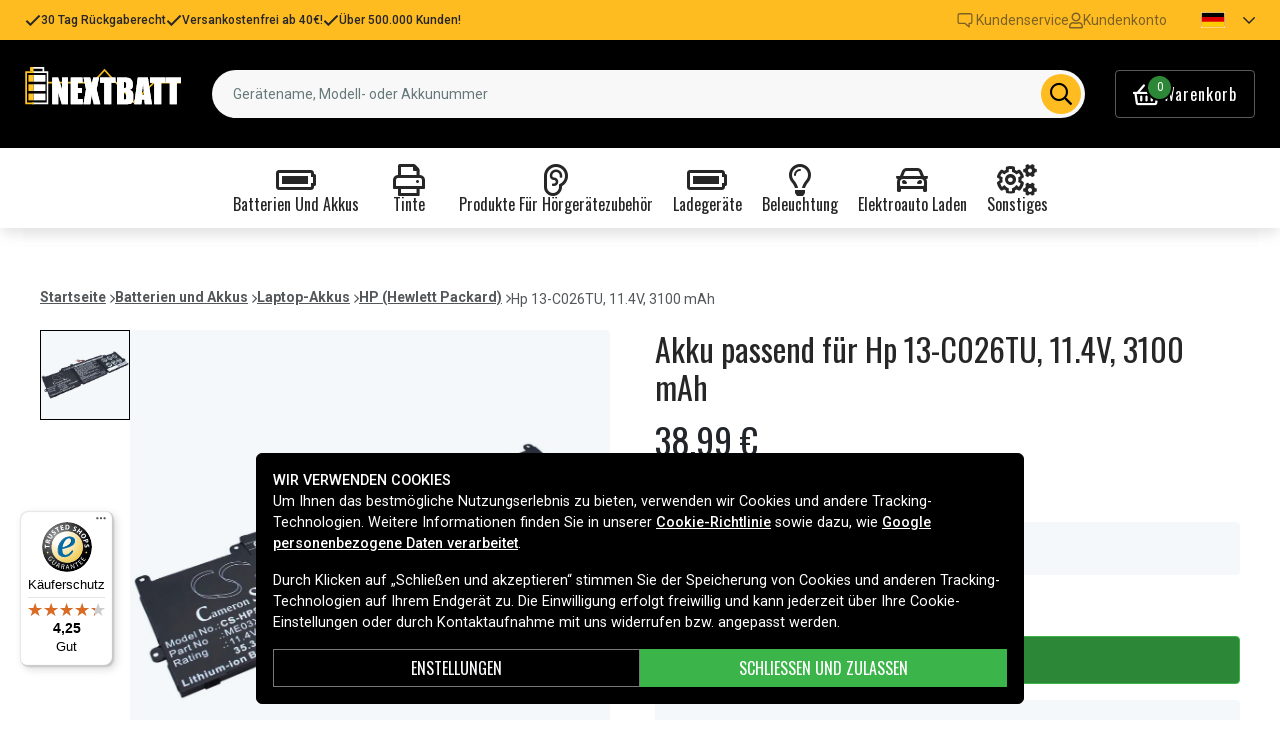

--- FILE ---
content_type: text/html; charset=utf-8
request_url: https://www.nextbatt.de/de/artiklar/hp-13-c026tu-akku%2C-11.4v%2C-3100-mah.html
body_size: 22747
content:
<!doctype html>
<html data-n-head-ssr lang="de" data-n-head="%7B%22lang%22:%7B%22ssr%22:%22de%22%7D%7D">
  <head >
    <meta data-n-head="ssr" charset="utf-8"><meta data-n-head="ssr" name="viewport" content="width=device-width, initial-scale=1"><meta data-n-head="ssr" data-hid="theme-color" name="theme-color" content="#ffbc20"><meta data-n-head="ssr" name="format-detection" content="telephone=no"><meta data-n-head="ssr" data-hid="og:title" name="og:title" content="Akku passend für Hp 13-C026TU, 11.4V, 3100 mAh"><meta data-n-head="ssr" data-hid="apple-mobile-web-app-title" name="apple-mobile-web-app-title" content="Nextbatt"><meta data-n-head="ssr" data-hid="og:image" name="og:image" content="https://assets.spares.nu/products/featured/HPS110NB_qjbx6JcI_iuN10HtFmcDR.jpg"><meta data-n-head="ssr" data-hid="description" name="description" content="Akku passend für Hp 13-C026TU, 11.4V, 3100 mAh von Nextbatt zu einem guten Preis. Immer schnelle Lieferungen. Bestellen Sie Akku passend für Hp 13-C026TU, 11.4V, 3100 mAh noch heute!"><meta data-n-head="ssr" data-hid="keywords" name="keywords" content="hp, 13-c026tu,, 11.4v,, 3100, mah, 618017841b7af1b2ed6900fda, batterien und akkus, laptop-akkus, hp (hewlett packard)"><title>Akku passend für Hp 13-C026TU, 11.4V, 3100 mAh - Nextbatt.de</title><link data-n-head="ssr" rel="icon" href="/favicon.ico"><link data-n-head="ssr" rel="apple-touch-icon" href="/apple-touch-icon.png"><link rel="preload" as="style" href="https://fonts.googleapis.com/css2?family=Roboto:wght@400;500;600;700&amp;family=Oswald:wght@400;600;700&amp;family=Roboto+Mono&amp;display=swap" data-hid="fonts-pre"><link rel="stylesheet" href="https://fonts.googleapis.com/css2?family=Roboto:wght@400;500;600;700&amp;family=Oswald:wght@400;600;700&amp;family=Roboto+Mono&amp;display=swap" data-hid="fonts"><link data-n-head="ssr" rel="preconnect" href="https://assets.spares.nu"><link data-n-head="ssr" rel="preconnect" href="https://fonts.gstatic.com"><link rel="preload" as="font" type="font/woff2" href="/_nuxt/fonts/fa-regular-400-min.5026933.woff2" data-hid="font-fa-pre" crossorigin="crossorigin"><link data-n-head="ssr" rel="alternate" hreflang="da" href="https://www.batteriekspert.dk/da/artiklar/hp-13-c026tu-batteri%2C-11.4v%2C-3100-mah.html"><link data-n-head="ssr" rel="alternate" hreflang="de" href="https://www.nextbatt.de/de/artiklar/hp-13-c026tu-akku%2C-11.4v%2C-3100-mah.html"><link data-n-head="ssr" rel="alternate" hreflang="fi" href="https://www.akkuasiantuntija.fi/fi/artiklar/hp-13-c026tu-batteri%2C-11.4v%2C-3100-mah.html"><link data-n-head="ssr" rel="alternate" hreflang="no" href="https://www.batteriexperten.com/no/artiklar/hp-13-c026tu-batteri%2C-11.4v%2C-3100-mah.html"><link data-n-head="ssr" rel="alternate" hreflang="sv" href="https://www.batteriexperten.com/sv/artiklar/hp-13-c026tu-batteri%2C-11.4v%2C-3100-mah.html"><link data-n-head="ssr" rel="canonical" href="https://www.nextbatt.de/de/artiklar/hp-13-c026tu-akku%2C-11.4v%2C-3100-mah.html"><link data-n-head="ssr" rel="preload" as="image" href="https://assets.spares.nu/products/featured/HPS110NB_qjbx6JcI_iuN10HtFmcDR.jpg" type="image/webp" data-hid="product-image" fetchpriority="high"><style data-n-head="ssr" type="text/css" data-hid="font-awesome">
      @font-face {
        font-family: 'Font Awesome 5 Pro';
        font-display: swap;
        font-style: normal;
        font-weight: 400;
        src: url('/_nuxt/fonts/fa-regular-400-min.e9607ad.eot') format('embedded-opentype'),
             url('/_nuxt/fonts/fa-regular-400-min.5026933.woff2') format('woff2'),
             url('/_nuxt/fonts/fa-regular-400-min.481f1ec.woff') format('woff'),
             url('/_nuxt/fonts/fa-regular-400-min.9adbeb4.ttf') format('truetype'),
             url('/_nuxt/img/fa-regular-400-min.d0210ac.svg#fontawesome') format('svg');
      }
    </style><script data-n-head="ssr" data-hid="gtm-script">window['dataLayer']=[];if(!window._gtm_init){window._gtm_init=1;(function(w,n,d,m,e,p){w[d]=(w[d]==1||n[d]=='yes'||n[d]==1||n[m]==1||(w[e]&&w[e][p]&&w[e][p]()))?1:0})(window,navigator,'doNotTrack','msDoNotTrack','external','msTrackingProtectionEnabled');(function(w,d,s,l,x,y){w[x]={};w._gtm_inject=function(i){if(w.doNotTrack||w[x][i])return;w[x][i]=1;w[l]=w[l]||[];function gtag(){w[l].push(arguments);}gtag('consent','default',{'ad_storage':'denied','analytics_storage':'denied','ad_user_data':'denied','ad_personalization':'denied'});w[l].push({'gtm.start':new Date().getTime(),event:'gtm.js'});var f=d.getElementsByTagName(s)[0],j=d.createElement(s);j.defer=true;j.src='https://www.googletagmanager.com/gtm.js?id='+i;f.parentNode.insertBefore(j,f);};w[l]=w[l]||[];w[l].push({originalLocation:d.location.protocol+"//"+d.location.hostname+d.location.pathname+d.location.search,originalReferrer:d.referrer})})(window,document,'script','dataLayer','_gtm_ids','_gtm_inject')};["GTM-MV7ZZQ8"].forEach(function(i){window._gtm_inject(i)})</script><script data-n-head="ssr" type="application/ld+json">{"@context":"http://schema.org","@type":"Product","name":"Akku passend für Hp 13-C026TU, 11.4V, 3100 mAh","sku":"618017841b7af1b2ed6900fda","mpn":"618017841b7af1b2ed6900fda","brand":{"@type":"Brand","name":"Batteriexperten"},"image":"https://assets.spares.nu/products/featured/HPS110NB_qjbx6JcI_iuN10HtFmcDR.jpg","description":"","offers":{"@type":"Offer","priceCurrency":"EUR","price":38.99,"itemCondition":"https://schema.org/NewCondition","availability":"https://schema.org/OutOfStock"},"gtin":"4894128108924"}</script><link rel="stylesheet" href="/_nuxt/css/aa4deaf.css"><link rel="stylesheet" href="/_nuxt/css/ed31fa9.css"><link rel="stylesheet" href="/_nuxt/css/b9c4621.css"><link rel="stylesheet" href="/_nuxt/css/c8b49a5.css">
  </head>
  <body >
    <noscript data-n-head="ssr" data-hid="gtm-noscript" data-pbody="true"><iframe src="https://www.googletagmanager.com/ns.html?id=GTM-MV7ZZQ8&" height="0" width="0" style="display:none;visibility:hidden" title="gtm"></iframe></noscript><div data-server-rendered="true" id="__nuxt"><!----><div id="__layout"><div><!----><!----><!----> <header class="main-header"><div class="main-header-top-bar d-xl-none"><section tabindex="0" class="hooper"><div class="hooper-list"><ul class="hooper-track" style="transform:translate(0px, 0);"><li aria-hidden="true" class="hooper-slide" style="width:100%;"><div class="main-header-small-usp"><i class="far fa-check"></i> <span>30 Tag Rückgaberecht</span></div></li><li aria-hidden="true" class="hooper-slide" style="width:0px;"><div class="main-header-small-usp"><i class="far fa-check"></i> <span>Versankostenfrei ab 40€!</span></div></li><li aria-hidden="true" class="hooper-slide is-prev" style="width:0px;"><div class="main-header-small-usp"><i class="far fa-check"></i> <span>Über 500.000 Kunden!</span></div></li><li class="hooper-slide is-active" style="width:100%;"><div class="main-header-small-usp"><i class="far fa-check"></i> <span>30 Tag Rückgaberecht</span></div></li><li aria-hidden="true" class="hooper-slide is-next" style="width:0px;"><div class="main-header-small-usp"><i class="far fa-check"></i> <span>Versankostenfrei ab 40€!</span></div></li><li aria-hidden="true" class="hooper-slide" style="width:0px;"><div class="main-header-small-usp"><i class="far fa-check"></i> <span>Über 500.000 Kunden!</span></div></li><li aria-hidden="true" class="hooper-slide is-clone" style="width:100%;"><div class="main-header-small-usp"><i class="far fa-check"></i> <span>30 Tag Rückgaberecht</span></div></li><li aria-hidden="true" class="hooper-slide is-clone" style="width:0px;"><div class="main-header-small-usp"><i class="far fa-check"></i> <span>Versankostenfrei ab 40€!</span></div></li><li aria-hidden="true" class="hooper-slide is-clone" style="width:0px;"><div class="main-header-small-usp"><i class="far fa-check"></i> <span>Über 500.000 Kunden!</span></div></li></ul><div aria-live="polite" aria-atomic="true" class="hooper-liveregion hooper-sr-only">Item 1 of 3</div></div></section></div> <div class="fixed-scroll"><div class="main-header-top-bar d-none d-xl-flex"><div class="container"><div class="row"><div class="d-flex justify-content-between align-items-center w-100"><ul class="main-header-top-bar-list"><li class="main-header-top-bar-item"><i class="far fa-check"></i> <span>30 Tag Rückgaberecht</span></li> <li class="main-header-top-bar-item"><i class="far fa-check"></i> <span>Versankostenfrei ab 40€!</span></li> <li class="main-header-top-bar-item"><i class="far fa-check"></i> <span>Über 500.000 Kunden!</span></li></ul> <ul class="main-header-top-bar-list"><li class="main-header-top-bar-item"><a href="/de/info/kontakta-oss-2.html" class="main-header-top-bar-link"><img src="[data-uri]" alt> <span>Kundenservice</span></a></li> <li class="main-header-top-bar-item"><a rel="noindex nofollow" class="main-header-top-bar-link"><i class="far fa-user"></i> <span>Kundenkonto</span></a></li> <!----> <li><ul class="nav"><li class="nav-item b-nav-dropdown dropdown main-header-language-switcher"><a role="button" aria-haspopup="true" aria-expanded="false" href="#" target="_self" class="nav-link dropdown-toggle"><span class="flag f-de"></span> <i class="far fa-chevron-down"></i></a><ul tabindex="-1" class="dropdown-menu"><!----></ul></li></ul></li></ul></div></div></div></div> <div class="container branding d-none d-xl-block"><div class="row mx-0 align-items-center"><!----> <div class="col-auto pl-0"><a href="/de" class="nuxt-link-active"><img src="/nextbatt2.svg" height="30" alt="Nextbatt" class="logo"></a></div> <div class="col"><form action="#"><div dir="auto" class="v-select search-bar vs--single vs--searchable"> <div id="vs2695926__combobox" role="combobox" aria-expanded="false" aria-owns="vs2695926__listbox" aria-controls="vs2695926__listbox" aria-label="Search for option" class="vs__dropdown-toggle"><div class="vs__selected-options"> <input placeholder="Gerätename, Modell- oder Akkunummer" aria-autocomplete="list" aria-labelledby="vs2695926__combobox" aria-controls="vs2695926__listbox" type="search" autocomplete="off" value="" class="vs__search"></div> <div class="vs__actions"><button type="button" title="Clear Selected" aria-label="Clear Selected" class="vs__clear" style="display:none;"><svg xmlns="http://www.w3.org/2000/svg" width="10" height="10"><path d="M6.895455 5l2.842897-2.842898c.348864-.348863.348864-.914488 0-1.263636L9.106534.261648c-.348864-.348864-.914489-.348864-1.263636 0L5 3.104545 2.157102.261648c-.348863-.348864-.914488-.348864-1.263636 0L.261648.893466c-.348864.348864-.348864.914489 0 1.263636L3.104545 5 .261648 7.842898c-.348864.348863-.348864.914488 0 1.263636l.631818.631818c.348864.348864.914773.348864 1.263636 0L5 6.895455l2.842898 2.842897c.348863.348864.914772.348864 1.263636 0l.631818-.631818c.348864-.348864.348864-.914489 0-1.263636L6.895455 5z"></path></svg></button> <span class="search-icon"><i class="far fa-search"></i> <i class="far fa-times"></i></span> <div class="vs__spinner" style="display:none;">Loading...</div></div></div> <ul id="vs2695926__listbox" role="listbox" style="display:none;visibility:hidden;"></ul> </div></form></div> <div class="col-auto pr-0"><a rel="noindex nofollow" class="main-header-shopping-bag d-none d-xl-flex"><span class="main-header-shopping-bag-icon"><i class="far fa-shopping-basket"></i> <span class="main-header-shopping-bag-count">
                0
              </span></span> <span class="main-header-shopping-bag-label">
              Warenkorb
            </span></a></div></div></div> <div class="container d-flex d-xl-none align-items-center py-3 justify-content-between"><!----> <div class="navigation d-xl-none"><button type="button" class="navigation-burger collapsed"><i class="far fa-bars"></i> <span>Menü</span></button> <div tabindex="-1" class="b-sidebar-outer"><!----><div tabindex="-1" role="dialog" aria-modal="true" aria-hidden="true" class="b-sidebar shadow bg-light text-dark" style="display:none;"><header class="b-sidebar-header"><strong><span>Menü</span></strong><button type="button" aria-label="Close" class="close text-dark"><svg viewBox="0 0 16 16" width="1em" height="1em" focusable="false" role="img" aria-label="x" xmlns="http://www.w3.org/2000/svg" fill="currentColor" class="bi-x b-icon bi"><g><path d="M4.646 4.646a.5.5 0 0 1 .708 0L8 7.293l2.646-2.647a.5.5 0 0 1 .708.708L8.707 8l2.647 2.646a.5.5 0 0 1-.708.708L8 8.707l-2.646 2.647a.5.5 0 0 1-.708-.708L7.293 8 4.646 5.354a.5.5 0 0 1 0-.708z"/></g></svg></button></header></div><!----><div class="b-sidebar-backdrop bg-dark" style="display:none;"></div></div></div> <a href="/de" target="_self" class="navbar-brand d-sm-block d-xl-none nuxt-link-active"><img src="/nextbatt2.svg" height="30" alt="Nextbatt" class="logo"></a> <a rel="noindex nofollow" class="main-header-shopping-bag d-flex d-xl-none"><span class="main-header-shopping-bag-icon"><i class="far fa-shopping-basket"></i> <span class="main-header-shopping-bag-count">
            0
          </span></span> <span class="main-header-shopping-bag-label">
          Warenkorb
        </span></a></div> <div class="main-header-mobile-search d-xl-none"><div class="container"><form action="#"><div dir="auto" class="v-select search-bar vs--single vs--searchable mobile"> <div id="vs2695927__combobox" role="combobox" aria-expanded="false" aria-owns="vs2695927__listbox" aria-controls="vs2695927__listbox" aria-label="Search for option" class="vs__dropdown-toggle"><div class="vs__selected-options"> <input placeholder="Gerätename, Modell- oder Akkunummer" aria-autocomplete="list" aria-labelledby="vs2695927__combobox" aria-controls="vs2695927__listbox" type="search" autocomplete="off" value="" class="vs__search"></div> <div class="vs__actions"><button type="button" title="Clear Selected" aria-label="Clear Selected" class="vs__clear" style="display:none;"><svg xmlns="http://www.w3.org/2000/svg" width="10" height="10"><path d="M6.895455 5l2.842897-2.842898c.348864-.348863.348864-.914488 0-1.263636L9.106534.261648c-.348864-.348864-.914489-.348864-1.263636 0L5 3.104545 2.157102.261648c-.348863-.348864-.914488-.348864-1.263636 0L.261648.893466c-.348864.348864-.348864.914489 0 1.263636L3.104545 5 .261648 7.842898c-.348864.348863-.348864.914488 0 1.263636l.631818.631818c.348864.348864.914773.348864 1.263636 0L5 6.895455l2.842898 2.842897c.348863.348864.914772.348864 1.263636 0l.631818-.631818c.348864-.348864.348864-.914489 0-1.263636L6.895455 5z"></path></svg></button> <span class="search-icon"><i class="far fa-search"></i> <i class="far fa-times"></i></span> <div class="vs__spinner" style="display:none;">Loading...</div></div></div> <ul id="vs2695927__listbox" role="listbox" style="display:none;visibility:hidden;"></ul> </div></form></div></div> <div class="mega-menu"><div class="mega-menu-list d-none d-lg-flex"><div class="mega-menu-item"><div class="mega-menu-item-btn"><i class="far fa-battery-full"></i> <span>Batterien und Akkus</span></div></div><div class="mega-menu-item"><div class="mega-menu-item-btn"><i class="far fa-print"></i> <span>Tinte</span></div></div><div class="mega-menu-item"><div class="mega-menu-item-btn"><i class="far fa-ear"></i> <span>Produkte für Hörgerätezubehör</span></div></div><div class="mega-menu-item"><div class="mega-menu-item-btn"><i class="far fa-battery-full"></i> <span>Ladegeräte</span></div></div><div class="mega-menu-item"><div class="mega-menu-item-btn"><i class="far fa-lightbulb"></i> <span>Beleuchtung</span></div></div><div class="mega-menu-item"><div class="mega-menu-item-btn"><i class="far fa-car"></i> <span>Elektroauto laden</span></div></div><div class="mega-menu-item"><div class="mega-menu-item-btn"><i class="far fa-cogs"></i> <span>Sonstiges</span></div></div></div> <section tabindex="0" class="mega-menu-list d-lg-none hooper"><div class="hooper-list"><ul class="hooper-track" style="transform:translate(0px, 0);"><li class="mega-menu-item hooper-slide is-active" style="width:0px;"><div class="mega-menu-item-btn"><i class="far fa-battery-full"></i> <span>Batterien und Akkus</span></div></li><li class="mega-menu-item hooper-slide is-active" style="width:0px;"><div class="mega-menu-item-btn"><i class="far fa-print"></i> <span>Tinte</span></div></li><li class="mega-menu-item hooper-slide is-active" style="width:0px;"><div class="mega-menu-item-btn"><i class="far fa-ear"></i> <span>Produkte für Hörgerätezubehör</span></div></li><li class="mega-menu-item hooper-slide is-active" style="width:0px;"><div class="mega-menu-item-btn"><i class="far fa-battery-full"></i> <span>Ladegeräte</span></div></li><li aria-hidden="true" class="mega-menu-item hooper-slide is-next" style="width:0px;"><div class="mega-menu-item-btn"><i class="far fa-lightbulb"></i> <span>Beleuchtung</span></div></li><li aria-hidden="true" class="mega-menu-item hooper-slide" style="width:0px;"><div class="mega-menu-item-btn"><i class="far fa-car"></i> <span>Elektroauto laden</span></div></li><li aria-hidden="true" class="mega-menu-item hooper-slide" style="width:0px;"><div class="mega-menu-item-btn"><i class="far fa-cogs"></i> <span>Sonstiges</span></div></li></ul><div class="hooper-navigation"><button type="button" class="hooper-prev"><svg class="icon icon-arrowLeft" viewBox="0 0 24 24" width="24px" height="24px"><title>Arrow Left</title><path d="M0 0h24v24H0z" fill="none"></path><path d="M15.41 16.59L10.83 12l4.58-4.59L14 6l-6 6 6 6 1.41-1.41z"></path></svg></button><button type="button" class="hooper-next"><svg class="icon icon-arrowRight" viewBox="0 0 24 24" width="24px" height="24px"><title>Arrow Right</title><path d="M0 0h24v24H0z" fill="none"></path><path d="M8.59 16.59L13.17 12 8.59 7.41 10 6l6 6-6 6-1.41-1.41z"></path></svg></button></div><div aria-live="polite" aria-atomic="true" class="hooper-liveregion hooper-sr-only">Item 1 of 7</div></div></section> <!----></div></div></header> <section class="extra-banner"><!----></section> <!----> <div class="container"><!----></div> <main class="product-page"><div class="container"><nav class="breadcrumbs mb-4 d-none d-lg-flex"><ul><li class="breadcrumbs-item"><a href="/">Startseite</a> <img src="[data-uri]" alt="divider"></li> <li class="breadcrumbs-item"><a href="/de/artiklar/batterien-und-akkus/index.html">Batterien und Akkus</a> <img src="[data-uri]" alt="divider"></li><li class="breadcrumbs-item"><a href="/de/artiklar/laptop-akkus-/index.html">Laptop-Akkus</a> <img src="[data-uri]" alt="divider"></li><li class="breadcrumbs-item"><a href="/de/artiklar/hp-hewlett-packard/index.html">HP (Hewlett Packard)</a> <img src="[data-uri]" alt="divider"></li><li class="breadcrumbs-item"><span>Hp 13-C026TU, 11.4V, 3100 mAh</span> <!----></li></ul></nav></div> <div class="container"><div class="row"><div class="col-12 col-lg-8 col-xl-6"><div class="product-page-gallery"><div class="product-page-gallery-v d-none d-lg-block"><div class="product-page-gallery-v-list"><div class="product-page-gallery-v-item is-current"><img src="https://assets.spares.nu/products/featured/HPS110NB_qjbx6JcI_iuN10HtFmcDR.jpg" alt="Hp 13-C026TU, 11.4V, 3100 mAh"></div></div></div> <div class="product-page-gallery-h"><section tabindex="0" class="hooper"><div class="hooper-list"><ul class="hooper-track" style="transform:translate(0px, 0);"><li class="product-page-gallery-h-slide hooper-slide is-active" style="width:0px;"><img src="https://assets.spares.nu/products/featured/HPS110NB_qjbx6JcI_iuN10HtFmcDR.jpg" alt="Hp 13-C026TU, 11.4V, 3100 mAh" fetchpriority="high"></li></ul><div class="d-lg-none hooper-navigation"><button type="button" class="hooper-prev"><svg class="icon icon-arrowLeft" viewBox="0 0 24 24" width="24px" height="24px"><title>Arrow Left</title><path d="M0 0h24v24H0z" fill="none"></path><path d="M15.41 16.59L10.83 12l4.58-4.59L14 6l-6 6 6 6 1.41-1.41z"></path></svg></button><button type="button" class="hooper-next"><svg class="icon icon-arrowRight" viewBox="0 0 24 24" width="24px" height="24px"><title>Arrow Right</title><path d="M0 0h24v24H0z" fill="none"></path><path d="M8.59 16.59L13.17 12 8.59 7.41 10 6l6 6-6 6-1.41-1.41z"></path></svg></button></div><div class="d-lg-none hooper-pagination"><ol class="hooper-indicators"><li><button type="button" class="hooper-indicator is-active"><span class="hooper-sr-only">item 0</span></button></li></ol></div><div aria-live="polite" aria-atomic="true" class="hooper-liveregion hooper-sr-only">Item 1 of 1</div></div></section> <!----> <!----></div></div> <nav class="breadcrumbs my-4 d-lg-none"><ul><li class="breadcrumbs-item"><a href="/">Startseite</a> <img src="[data-uri]" alt="divider"></li> <li class="breadcrumbs-item"><a href="/de/artiklar/batterien-und-akkus/index.html">Batterien und Akkus</a> <img src="[data-uri]" alt="divider"></li><li class="breadcrumbs-item"><a href="/de/artiklar/laptop-akkus-/index.html">Laptop-Akkus</a> <img src="[data-uri]" alt="divider"></li><li class="breadcrumbs-item"><a href="/de/artiklar/hp-hewlett-packard/index.html">HP (Hewlett Packard)</a> <img src="[data-uri]" alt="divider"></li><li class="breadcrumbs-item"><span>Hp 13-C026TU, 11.4V, 3100 mAh</span> <!----></li></ul></nav> <div class="product-details d-none d-lg-block mt-4"><!----> <div class="product-details-item"><h2 class="product-details-title"><span>Der Akku ersetzt</span> <i class="far fa-chevron-up"></i></h2> <div class="collapse show"><div class="product-details-content"><ul><li>
            787089-421
          </li><li>
            787089-541
          </li><li>
            787089-542
          </li><li>
            787521-005
          </li><li>
            HSTNN-LB6O
          </li><li>
            HSTNN-UB6M
          </li><li>
            ME03XL
          </li><li>
            TPN-Q154
          </li><li>
            TPN-Q155
          </li><li>
            TPN-Q156
          </li></ul></div></div></div> <div class="product-details-item"><h2 class="product-details-title"><span>Der Akku ist mit folgenden Modellen kompatibel</span> <i class="far fa-chevron-down"></i></h2> <div class="collapse" style="display:none;"><div class="product-details-content"><ul><li>
            Hp 11-D001TU
          </li><li>
            Hp 11-D002TU
          </li><li>
            Hp 11-D003TU
          </li><li>
            Hp 11-D004TU
          </li><li>
            Hp 11-D005TU
          </li><li>
            Hp 11-D006TU
          </li><li>
            Hp 11-D007TU
          </li><li>
            Hp 11-D008TU
          </li><li>
            Hp 11-D009TU
          </li><li>
            Hp 11-D010TU
          </li><li>
            Hp 11-D011TU
          </li><li>
            Hp 11-D012TU
          </li><li>
            Hp 11-D013TU
          </li><li>
            Hp 11-D014TU
          </li><li>
            Hp 11-D015TU
          </li><li>
            Hp 11-D016TU
          </li><li>
            Hp 11-D017TU
          </li><li>
            Hp 11-D018TU
          </li><li>
            Hp 11-D019TU
          </li><li>
            Hp 11-D020TU
          </li><li>
            Hp 11-D021TU
          </li><li>
            Hp 11-D022TU
          </li><li>
            Hp 11-D023TU
          </li><li>
            Hp 11-D024TU
          </li><li>
            Hp 11-D025TU
          </li><li>
            Hp 13-C001TU
          </li><li>
            Hp 13-C001la LTNA
          </li><li>
            Hp 13-C002TU
          </li><li>
            Hp 13-C003TU
          </li><li>
            Hp 13-C008TU
          </li><li>
            Hp 13-C009TU
          </li><li>
            Hp 13-C010TU
          </li><li>
            Hp 13-C011TU
          </li><li>
            Hp 13-C012TU
          </li><li>
            Hp 13-C013TU
          </li><li>
            Hp 13-C014TU
          </li><li>
            Hp 13-C015TU
          </li><li>
            Hp 13-C016TU
          </li><li>
            Hp 13-C017TU
          </li><li>
            Hp 13-C018TU
          </li><li>
            Hp 13-C019TU
          </li><li>
            Hp 13-C020TU
          </li><li>
            Hp 13-C021TU
          </li><li>
            Hp 13-C022TU
          </li><li>
            Hp 13-C023TU
          </li><li>
            Hp 13-C026TU
          </li><li>
            Hp 13-C027TU
          </li><li>
            Hp 13-C028TU
          </li><li>
            Hp 13-C029TU
          </li><li>
            Hp 13-C032TU
          </li><li>
            Hp Hp Stream 11-d004TU
          </li><li>
            Hp Hp Stream 13-c022TU
          </li><li>
            Hp Hp Stream Notebook PC 11-d008TU
          </li><li>
            Hp Hp Stream Notebook PC 11-d009TU
          </li><li>
            Hp STREAM 11-D002NP
          </li><li>
            Hp STREAM 11-D013TU
          </li><li>
            Hp STREAM 13-C003TU
          </li><li>
            Hp STREAM 13-C008TU
          </li><li>
            Hp STREAM 13-C011TU
          </li><li>
            Hp STREAM 13-C019TU
          </li><li>
            Hp STREAM 13-C021TU
          </li><li>
            Hp Stream 11 PRO-L3Q38ES
          </li><li>
            Hp Stream 11 PRO-L3Z44UA
          </li><li>
            Hp Stream 11 PRO-L3Z44UT
          </li><li>
            Hp Stream 11 PRO-L5F02AA
          </li><li>
            Hp Stream 11 PRO-M9T23ES
          </li><li>
            Hp Stream 11 PRO-P1B46PA
          </li><li>
            Hp Stream 11 Pro G3
          </li><li>
            Hp Stream 11-D001DX
          </li><li>
            Hp Stream 11-D001NS
          </li><li>
            Hp Stream 11-D002TU
          </li><li>
            Hp Stream 11-D002TU-K5C42PA
          </li><li>
            Hp Stream 11-D003TU
          </li><li>
            Hp Stream 11-D004TU-K5C48PA
          </li><li>
            Hp Stream 11-D005TU-K5C49PA
          </li><li>
            Hp Stream 11-D006TU-K5C51PA
          </li><li>
            Hp Stream 11-D008TU-K5C54PA
          </li><li>
            Hp Stream 11-D010CA
          </li><li>
            Hp Stream 11-D010NR
          </li><li>
            Hp Stream 11-D010NR-K2L95UA
          </li><li>
            Hp Stream 11-D010TU-K5C70PA
          </li><li>
            Hp Stream 11-D010WM
          </li><li>
            Hp Stream 11-D011TU-K5C71PA
          </li><li>
            Hp Stream 11-D013NF
          </li><li>
            Hp Stream 11-D013TU-K5C73PA
          </li><li>
            Hp Stream 11-D015TU
          </li><li>
            Hp Stream 11-D015TU-K5C82PA
          </li><li>
            Hp Stream 11-D017TU
          </li><li>
            Hp Stream 11-D017TU-K8T53PA
          </li><li>
            Hp Stream 11-D018TU-K8T76PA
          </li><li>
            Hp Stream 11-D019TU
          </li><li>
            Hp Stream 11-D019TU-K8T77PA
          </li><li>
            Hp Stream 11-D01SNA
          </li><li>
            Hp Stream 11-D020NR
          </li><li>
            Hp Stream 11-D020NR-K3Y87UA
          </li><li>
            Hp Stream 11-D020TU-L1M44PA
          </li><li>
            Hp Stream 11-D022TU
          </li><li>
            Hp Stream 11-D022TU-L2Z28PA
          </li><li>
            Hp Stream 11-D024TU-L2Z69PA
          </li><li>
            Hp Stream 11-D025TU-L2Z70PA
          </li><li>
            Hp Stream 11-D026TU-N1W30PA
          </li><li>
            Hp Stream 11-D027TU-N1W31PA
          </li><li>
            Hp Stream 11-D028TU
          </li><li>
            Hp Stream 11-D029TU
          </li><li>
            Hp Stream 11-D029TU-N4F68PA
          </li><li>
            Hp Stream 11-D031TU-N4F91PA
          </li><li>
            Hp Stream 11-D032TU-N4F92PA
          </li><li>
            Hp Stream 11-D033TU-N4F93PA
          </li><li>
            Hp Stream 11-D077NR
          </li><li>
            Hp Stream 11-D077NR-K3Y86UAR
          </li><li>
            Hp Stream 11-d002nx
          </li><li>
            Hp Stream 11-d006TU
          </li><li>
            Hp Stream 11-d007TU
          </li><li>
            Hp Stream 11-d011TU
          </li><li>
            Hp Stream 11-d017nf
          </li><li>
            Hp Stream 11-d017ns
          </li><li>
            Hp Stream 11-d060na
          </li><li>
            Hp Stream 11-d060sa
          </li><li>
            Hp Stream 11-d061na
          </li><li>
            Hp Stream 11-d076ur
          </li><li>
            Hp Stream 11-d085nd
          </li><li>
            Hp Stream 13-C000N1
          </li><li>
            Hp Stream 13-C000NL
          </li><li>
            Hp Stream 13-C001TU-K5C43PA
          </li><li>
            Hp Stream 13-C002DX
          </li><li>
            Hp Stream 13-C002NG-K9U56EA
          </li><li>
            Hp Stream 13-C003TU-K5C50PA
          </li><li>
            Hp Stream 13-C004TU
          </li><li>
            Hp Stream 13-C004TU-K5C53PA
          </li><li>
            Hp Stream 13-C005TU
          </li><li>
            Hp Stream 13-C005TU-K5C56PA
          </li><li>
            Hp Stream 13-C006TU
          </li><li>
            Hp Stream 13-C006TU-K5C57PA
          </li><li>
            Hp Stream 13-C007TU
          </li><li>
            Hp Stream 13-C008TU-K5C66PA
          </li><li>
            Hp Stream 13-C010CA
          </li><li>
            Hp Stream 13-C010NR
          </li><li>
            Hp Stream 13-C010NR-K2L96UA
          </li><li>
            Hp Stream 13-C010NR-K2L96UAR
          </li><li>
            Hp Stream 13-C010TU-K5C68PA
          </li><li>
            Hp Stream 13-C011TU-K5C69PA
          </li><li>
            Hp Stream 13-C012TU
          </li><li>
            Hp Stream 13-C013TU-K5C78PA
          </li><li>
            Hp Stream 13-C015TU-K8T51PA
          </li><li>
            Hp Stream 13-C018TU
          </li><li>
            Hp Stream 13-C018TU-K8T72PA
          </li><li>
            Hp Stream 13-C019TU-K8T73PA
          </li><li>
            Hp Stream 13-C020CA
          </li><li>
            Hp Stream 13-C020NR
          </li><li>
            Hp Stream 13-C020TU-K8T78PA
          </li><li>
            Hp Stream 13-C021TU-K8T79PA
          </li><li>
            Hp Stream 13-C023TU-K8U44PA
          </li><li>
            Hp Stream 13-C024TU
          </li><li>
            Hp Stream 13-C025TU
          </li><li>
            Hp Stream 13-C025TU-K8U88PA
          </li><li>
            Hp Stream 13-C027TU-L1L96PA
          </li><li>
            Hp Stream 13-C028TU-L2Z26PA
          </li><li>
            Hp Stream 13-C029TU-L2Z27PA
          </li><li>
            Hp Stream 13-C030NR
          </li><li>
            Hp Stream 13-C030NR-K2L97UA
          </li><li>
            Hp Stream 13-C030TU
          </li><li>
            Hp Stream 13-C030TU-L2Z71PA
          </li><li>
            Hp Stream 13-C031TU
          </li><li>
            Hp Stream 13-C032TU-L2Z91PA
          </li><li>
            Hp Stream 13-C033TU-N1W06PA
          </li><li>
            Hp Stream 13-C034TU
          </li><li>
            Hp Stream 13-C034TU-N1W07PA
          </li><li>
            Hp Stream 13-C035TU
          </li><li>
            Hp Stream 13-C035TU-N1W09PA
          </li><li>
            Hp Stream 13-C037TU
          </li><li>
            Hp Stream 13-C037TU-N4F65PA
          </li><li>
            Hp Stream 13-C039TU
          </li><li>
            Hp Stream 13-C039TU-N4F77PA
          </li><li>
            Hp Stream 13-C041TU
          </li><li>
            Hp Stream 13-C041TU-N4F94PA
          </li><li>
            Hp Stream 13-C042TU
          </li><li>
            Hp Stream 13-C042TU-N4F95PA
          </li><li>
            Hp Stream 13-C043TU
          </li><li>
            Hp Stream 13-C043TU-N4F96PA
          </li><li>
            Hp Stream 13-C044TU
          </li><li>
            Hp Stream 13-C044TU-N4F97PA
          </li><li>
            Hp Stream 13-C046TU
          </li><li>
            Hp Stream 13-C046TU-N4G07PA
          </li><li>
            Hp Stream 13-C077NR
          </li><li>
            Hp Stream 13-C101LA-L9M26LA
          </li><li>
            Hp Stream 13-C101NP
          </li><li>
            Hp Stream 13-C101NP-K3D46EA
          </li><li>
            Hp Stream 13-C101TU-P4X92PA
          </li><li>
            Hp Stream 13-C102LA
          </li><li>
            Hp Stream 13-C102LA-P0E01LA
          </li><li>
            Hp Stream 13-C102TU
          </li><li>
            Hp Stream 13-C103TU-P4X94PA
          </li><li>
            Hp Stream 13-C104TU
          </li><li>
            Hp Stream 13-C104TU-P6L82PA
          </li><li>
            Hp Stream 13-C106TU
          </li><li>
            Hp Stream 13-C106TU-P6M25PA
          </li><li>
            Hp Stream 13-C108TU
          </li><li>
            Hp Stream 13-C108TU-T0Z32PA
          </li><li>
            Hp Stream 13-C109TU
          </li><li>
            Hp Stream 13-C109TU-T0Z76PA
          </li><li>
            Hp Stream 13-C110CA
          </li><li>
            Hp Stream 13-C110CA-P4B15UA
          </li><li>
            Hp Stream 13-C110CA-P4B15UAR
          </li><li>
            Hp Stream 13-C110NR
          </li><li>
            Hp Stream 13-C110NR-P3U33UAR
          </li><li>
            Hp Stream 13-C111CA
          </li><li>
            Hp Stream 13-C111CA-P4B16UA
          </li><li>
            Hp Stream 13-C111CA-P4B16UAR
          </li><li>
            Hp Stream 13-C111TU-W6S74PA
          </li><li>
            Hp Stream 13-C114NR
          </li><li>
            Hp Stream 13-C114NR-P4C62UA
          </li><li>
            Hp Stream 13-C120NR-P3U34UA
          </li><li>
            Hp Stream 13-C140NR
          </li><li>
            Hp Stream 13-C140NR-P4C66UA
          </li><li>
            Hp Stream 13-C191NR
          </li><li>
            Hp Stream 13-C191NR-P4C58UA
          </li><li>
            Hp Stream 13-C191NR-P4C58UAR
          </li><li>
            Hp Stream 13-C192NR-P4C59UA
          </li><li>
            Hp Stream 13-C192NR-P4C59UAR
          </li><li>
            Hp Stream 13-C193NR
          </li><li>
            Hp Stream 13-C193NR-P4C64UAR
          </li><li>
            Hp Stream 13-c000nc
          </li><li>
            Hp Stream 13-c000ng
          </li><li>
            Hp Stream 13-c000nq
          </li><li>
            Hp Stream 13-c000ns
          </li><li>
            Hp Stream 13-c000nt
          </li><li>
            Hp Stream 13-c000nw
          </li><li>
            Hp Stream 13-c001nd
          </li><li>
            Hp Stream 13-c002ng
          </li><li>
            Hp Stream 13-c009ns
          </li><li>
            Hp Stream 13-c010nv
          </li><li>
            Hp Stream 13-c010nw
          </li><li>
            Hp Stream 13-c010nz
          </li><li>
            Hp Stream 13-c015ns
          </li><li>
            Hp Stream 13-c020TU
          </li><li>
            Hp Stream 13-c020na
          </li><li>
            Hp Stream 13-c026TU
          </li><li>
            Hp Stream 13-c080no
          </li><li>
            Hp Stream 13-c099nd
          </li><li>
            Hp Stream 13-c102ng
          </li><li>
            Hp Stream 13-c131ng
          </li><li>
            Hp Stream Notebook PC 11-D010NA
          </li><li>
            Hp Stream Notebook PC 11-D011TU
          </li><li>
            Hp Stream Notebook PC 11-D013TU
          </li><li>
            Hp Stream Notebook PC 13-c028TU
          </li><li>
            Hp Stream PC 11-D020TU
          </li><li>
            Hp Stream PC 13-c027TU
          </li><li>
            Hp Stream PC 13-c029TU
          </li></ul></div></div></div> <!----> <!----></div></div> <div class="col-12 col-lg-4 col-xl-6"><h1 class="product-page-title">
          Akku passend für Hp 13-C026TU, 11.4V, 3100 mAh
          <!----></h1> <!----> <div class="product-page-pricing">38,99 €</div> <!----> <a href="/de/info/versandart2.html" target="_blank" class="price-disclaimer">
          inkl. MwSt. /Versand
        </a> <ul class="product-page-props"><li><strong>Art.nr:</strong> <span>HPS110NB</span></li> <!----></ul> <form class="product-page-form"><!----> <small class="product-page-stocks stock-status stock-status-lg mb-3"><div class="stock-indicator out-of-stock"></div> <!----></small> <!----> <fieldset class="form-group"><!----><div><div class="product-page-form-actions"><button type="button" class="btn add-to-cart btn-success rounded-0">
                  Nachverfolgen
                </button></div><!----><!----><!----></div></fieldset> <!----> <!----> <!----></form> <div class="product-page-usp mt-lg-3"><ul><li><img src="/_nuxt/img/icon-reward.f33ac30.svg" alt="icon"> <span>30 Tag Rückgaberecht</span></li> <li><img src="[data-uri]" alt="icon"> <span>Versankostenfrei ab 40€!</span></li> <li><img src="[data-uri]" alt="icon"> <span>Über 500.000 Kunden!</span></li></ul> <!----></div> <div class="product-details d-block d-lg-none mt-3"><!----> <div class="product-details-item"><h2 class="product-details-title"><span>Der Akku ersetzt</span> <i class="far fa-chevron-up"></i></h2> <div class="collapse show"><div class="product-details-content"><ul><li>
            787089-421
          </li><li>
            787089-541
          </li><li>
            787089-542
          </li><li>
            787521-005
          </li><li>
            HSTNN-LB6O
          </li><li>
            HSTNN-UB6M
          </li><li>
            ME03XL
          </li><li>
            TPN-Q154
          </li><li>
            TPN-Q155
          </li><li>
            TPN-Q156
          </li></ul></div></div></div> <div class="product-details-item"><h2 class="product-details-title"><span>Der Akku ist mit folgenden Modellen kompatibel</span> <i class="far fa-chevron-down"></i></h2> <div class="collapse" style="display:none;"><div class="product-details-content"><ul><li>
            Hp 11-D001TU
          </li><li>
            Hp 11-D002TU
          </li><li>
            Hp 11-D003TU
          </li><li>
            Hp 11-D004TU
          </li><li>
            Hp 11-D005TU
          </li><li>
            Hp 11-D006TU
          </li><li>
            Hp 11-D007TU
          </li><li>
            Hp 11-D008TU
          </li><li>
            Hp 11-D009TU
          </li><li>
            Hp 11-D010TU
          </li><li>
            Hp 11-D011TU
          </li><li>
            Hp 11-D012TU
          </li><li>
            Hp 11-D013TU
          </li><li>
            Hp 11-D014TU
          </li><li>
            Hp 11-D015TU
          </li><li>
            Hp 11-D016TU
          </li><li>
            Hp 11-D017TU
          </li><li>
            Hp 11-D018TU
          </li><li>
            Hp 11-D019TU
          </li><li>
            Hp 11-D020TU
          </li><li>
            Hp 11-D021TU
          </li><li>
            Hp 11-D022TU
          </li><li>
            Hp 11-D023TU
          </li><li>
            Hp 11-D024TU
          </li><li>
            Hp 11-D025TU
          </li><li>
            Hp 13-C001TU
          </li><li>
            Hp 13-C001la LTNA
          </li><li>
            Hp 13-C002TU
          </li><li>
            Hp 13-C003TU
          </li><li>
            Hp 13-C008TU
          </li><li>
            Hp 13-C009TU
          </li><li>
            Hp 13-C010TU
          </li><li>
            Hp 13-C011TU
          </li><li>
            Hp 13-C012TU
          </li><li>
            Hp 13-C013TU
          </li><li>
            Hp 13-C014TU
          </li><li>
            Hp 13-C015TU
          </li><li>
            Hp 13-C016TU
          </li><li>
            Hp 13-C017TU
          </li><li>
            Hp 13-C018TU
          </li><li>
            Hp 13-C019TU
          </li><li>
            Hp 13-C020TU
          </li><li>
            Hp 13-C021TU
          </li><li>
            Hp 13-C022TU
          </li><li>
            Hp 13-C023TU
          </li><li>
            Hp 13-C026TU
          </li><li>
            Hp 13-C027TU
          </li><li>
            Hp 13-C028TU
          </li><li>
            Hp 13-C029TU
          </li><li>
            Hp 13-C032TU
          </li><li>
            Hp Hp Stream 11-d004TU
          </li><li>
            Hp Hp Stream 13-c022TU
          </li><li>
            Hp Hp Stream Notebook PC 11-d008TU
          </li><li>
            Hp Hp Stream Notebook PC 11-d009TU
          </li><li>
            Hp STREAM 11-D002NP
          </li><li>
            Hp STREAM 11-D013TU
          </li><li>
            Hp STREAM 13-C003TU
          </li><li>
            Hp STREAM 13-C008TU
          </li><li>
            Hp STREAM 13-C011TU
          </li><li>
            Hp STREAM 13-C019TU
          </li><li>
            Hp STREAM 13-C021TU
          </li><li>
            Hp Stream 11 PRO-L3Q38ES
          </li><li>
            Hp Stream 11 PRO-L3Z44UA
          </li><li>
            Hp Stream 11 PRO-L3Z44UT
          </li><li>
            Hp Stream 11 PRO-L5F02AA
          </li><li>
            Hp Stream 11 PRO-M9T23ES
          </li><li>
            Hp Stream 11 PRO-P1B46PA
          </li><li>
            Hp Stream 11 Pro G3
          </li><li>
            Hp Stream 11-D001DX
          </li><li>
            Hp Stream 11-D001NS
          </li><li>
            Hp Stream 11-D002TU
          </li><li>
            Hp Stream 11-D002TU-K5C42PA
          </li><li>
            Hp Stream 11-D003TU
          </li><li>
            Hp Stream 11-D004TU-K5C48PA
          </li><li>
            Hp Stream 11-D005TU-K5C49PA
          </li><li>
            Hp Stream 11-D006TU-K5C51PA
          </li><li>
            Hp Stream 11-D008TU-K5C54PA
          </li><li>
            Hp Stream 11-D010CA
          </li><li>
            Hp Stream 11-D010NR
          </li><li>
            Hp Stream 11-D010NR-K2L95UA
          </li><li>
            Hp Stream 11-D010TU-K5C70PA
          </li><li>
            Hp Stream 11-D010WM
          </li><li>
            Hp Stream 11-D011TU-K5C71PA
          </li><li>
            Hp Stream 11-D013NF
          </li><li>
            Hp Stream 11-D013TU-K5C73PA
          </li><li>
            Hp Stream 11-D015TU
          </li><li>
            Hp Stream 11-D015TU-K5C82PA
          </li><li>
            Hp Stream 11-D017TU
          </li><li>
            Hp Stream 11-D017TU-K8T53PA
          </li><li>
            Hp Stream 11-D018TU-K8T76PA
          </li><li>
            Hp Stream 11-D019TU
          </li><li>
            Hp Stream 11-D019TU-K8T77PA
          </li><li>
            Hp Stream 11-D01SNA
          </li><li>
            Hp Stream 11-D020NR
          </li><li>
            Hp Stream 11-D020NR-K3Y87UA
          </li><li>
            Hp Stream 11-D020TU-L1M44PA
          </li><li>
            Hp Stream 11-D022TU
          </li><li>
            Hp Stream 11-D022TU-L2Z28PA
          </li><li>
            Hp Stream 11-D024TU-L2Z69PA
          </li><li>
            Hp Stream 11-D025TU-L2Z70PA
          </li><li>
            Hp Stream 11-D026TU-N1W30PA
          </li><li>
            Hp Stream 11-D027TU-N1W31PA
          </li><li>
            Hp Stream 11-D028TU
          </li><li>
            Hp Stream 11-D029TU
          </li><li>
            Hp Stream 11-D029TU-N4F68PA
          </li><li>
            Hp Stream 11-D031TU-N4F91PA
          </li><li>
            Hp Stream 11-D032TU-N4F92PA
          </li><li>
            Hp Stream 11-D033TU-N4F93PA
          </li><li>
            Hp Stream 11-D077NR
          </li><li>
            Hp Stream 11-D077NR-K3Y86UAR
          </li><li>
            Hp Stream 11-d002nx
          </li><li>
            Hp Stream 11-d006TU
          </li><li>
            Hp Stream 11-d007TU
          </li><li>
            Hp Stream 11-d011TU
          </li><li>
            Hp Stream 11-d017nf
          </li><li>
            Hp Stream 11-d017ns
          </li><li>
            Hp Stream 11-d060na
          </li><li>
            Hp Stream 11-d060sa
          </li><li>
            Hp Stream 11-d061na
          </li><li>
            Hp Stream 11-d076ur
          </li><li>
            Hp Stream 11-d085nd
          </li><li>
            Hp Stream 13-C000N1
          </li><li>
            Hp Stream 13-C000NL
          </li><li>
            Hp Stream 13-C001TU-K5C43PA
          </li><li>
            Hp Stream 13-C002DX
          </li><li>
            Hp Stream 13-C002NG-K9U56EA
          </li><li>
            Hp Stream 13-C003TU-K5C50PA
          </li><li>
            Hp Stream 13-C004TU
          </li><li>
            Hp Stream 13-C004TU-K5C53PA
          </li><li>
            Hp Stream 13-C005TU
          </li><li>
            Hp Stream 13-C005TU-K5C56PA
          </li><li>
            Hp Stream 13-C006TU
          </li><li>
            Hp Stream 13-C006TU-K5C57PA
          </li><li>
            Hp Stream 13-C007TU
          </li><li>
            Hp Stream 13-C008TU-K5C66PA
          </li><li>
            Hp Stream 13-C010CA
          </li><li>
            Hp Stream 13-C010NR
          </li><li>
            Hp Stream 13-C010NR-K2L96UA
          </li><li>
            Hp Stream 13-C010NR-K2L96UAR
          </li><li>
            Hp Stream 13-C010TU-K5C68PA
          </li><li>
            Hp Stream 13-C011TU-K5C69PA
          </li><li>
            Hp Stream 13-C012TU
          </li><li>
            Hp Stream 13-C013TU-K5C78PA
          </li><li>
            Hp Stream 13-C015TU-K8T51PA
          </li><li>
            Hp Stream 13-C018TU
          </li><li>
            Hp Stream 13-C018TU-K8T72PA
          </li><li>
            Hp Stream 13-C019TU-K8T73PA
          </li><li>
            Hp Stream 13-C020CA
          </li><li>
            Hp Stream 13-C020NR
          </li><li>
            Hp Stream 13-C020TU-K8T78PA
          </li><li>
            Hp Stream 13-C021TU-K8T79PA
          </li><li>
            Hp Stream 13-C023TU-K8U44PA
          </li><li>
            Hp Stream 13-C024TU
          </li><li>
            Hp Stream 13-C025TU
          </li><li>
            Hp Stream 13-C025TU-K8U88PA
          </li><li>
            Hp Stream 13-C027TU-L1L96PA
          </li><li>
            Hp Stream 13-C028TU-L2Z26PA
          </li><li>
            Hp Stream 13-C029TU-L2Z27PA
          </li><li>
            Hp Stream 13-C030NR
          </li><li>
            Hp Stream 13-C030NR-K2L97UA
          </li><li>
            Hp Stream 13-C030TU
          </li><li>
            Hp Stream 13-C030TU-L2Z71PA
          </li><li>
            Hp Stream 13-C031TU
          </li><li>
            Hp Stream 13-C032TU-L2Z91PA
          </li><li>
            Hp Stream 13-C033TU-N1W06PA
          </li><li>
            Hp Stream 13-C034TU
          </li><li>
            Hp Stream 13-C034TU-N1W07PA
          </li><li>
            Hp Stream 13-C035TU
          </li><li>
            Hp Stream 13-C035TU-N1W09PA
          </li><li>
            Hp Stream 13-C037TU
          </li><li>
            Hp Stream 13-C037TU-N4F65PA
          </li><li>
            Hp Stream 13-C039TU
          </li><li>
            Hp Stream 13-C039TU-N4F77PA
          </li><li>
            Hp Stream 13-C041TU
          </li><li>
            Hp Stream 13-C041TU-N4F94PA
          </li><li>
            Hp Stream 13-C042TU
          </li><li>
            Hp Stream 13-C042TU-N4F95PA
          </li><li>
            Hp Stream 13-C043TU
          </li><li>
            Hp Stream 13-C043TU-N4F96PA
          </li><li>
            Hp Stream 13-C044TU
          </li><li>
            Hp Stream 13-C044TU-N4F97PA
          </li><li>
            Hp Stream 13-C046TU
          </li><li>
            Hp Stream 13-C046TU-N4G07PA
          </li><li>
            Hp Stream 13-C077NR
          </li><li>
            Hp Stream 13-C101LA-L9M26LA
          </li><li>
            Hp Stream 13-C101NP
          </li><li>
            Hp Stream 13-C101NP-K3D46EA
          </li><li>
            Hp Stream 13-C101TU-P4X92PA
          </li><li>
            Hp Stream 13-C102LA
          </li><li>
            Hp Stream 13-C102LA-P0E01LA
          </li><li>
            Hp Stream 13-C102TU
          </li><li>
            Hp Stream 13-C103TU-P4X94PA
          </li><li>
            Hp Stream 13-C104TU
          </li><li>
            Hp Stream 13-C104TU-P6L82PA
          </li><li>
            Hp Stream 13-C106TU
          </li><li>
            Hp Stream 13-C106TU-P6M25PA
          </li><li>
            Hp Stream 13-C108TU
          </li><li>
            Hp Stream 13-C108TU-T0Z32PA
          </li><li>
            Hp Stream 13-C109TU
          </li><li>
            Hp Stream 13-C109TU-T0Z76PA
          </li><li>
            Hp Stream 13-C110CA
          </li><li>
            Hp Stream 13-C110CA-P4B15UA
          </li><li>
            Hp Stream 13-C110CA-P4B15UAR
          </li><li>
            Hp Stream 13-C110NR
          </li><li>
            Hp Stream 13-C110NR-P3U33UAR
          </li><li>
            Hp Stream 13-C111CA
          </li><li>
            Hp Stream 13-C111CA-P4B16UA
          </li><li>
            Hp Stream 13-C111CA-P4B16UAR
          </li><li>
            Hp Stream 13-C111TU-W6S74PA
          </li><li>
            Hp Stream 13-C114NR
          </li><li>
            Hp Stream 13-C114NR-P4C62UA
          </li><li>
            Hp Stream 13-C120NR-P3U34UA
          </li><li>
            Hp Stream 13-C140NR
          </li><li>
            Hp Stream 13-C140NR-P4C66UA
          </li><li>
            Hp Stream 13-C191NR
          </li><li>
            Hp Stream 13-C191NR-P4C58UA
          </li><li>
            Hp Stream 13-C191NR-P4C58UAR
          </li><li>
            Hp Stream 13-C192NR-P4C59UA
          </li><li>
            Hp Stream 13-C192NR-P4C59UAR
          </li><li>
            Hp Stream 13-C193NR
          </li><li>
            Hp Stream 13-C193NR-P4C64UAR
          </li><li>
            Hp Stream 13-c000nc
          </li><li>
            Hp Stream 13-c000ng
          </li><li>
            Hp Stream 13-c000nq
          </li><li>
            Hp Stream 13-c000ns
          </li><li>
            Hp Stream 13-c000nt
          </li><li>
            Hp Stream 13-c000nw
          </li><li>
            Hp Stream 13-c001nd
          </li><li>
            Hp Stream 13-c002ng
          </li><li>
            Hp Stream 13-c009ns
          </li><li>
            Hp Stream 13-c010nv
          </li><li>
            Hp Stream 13-c010nw
          </li><li>
            Hp Stream 13-c010nz
          </li><li>
            Hp Stream 13-c015ns
          </li><li>
            Hp Stream 13-c020TU
          </li><li>
            Hp Stream 13-c020na
          </li><li>
            Hp Stream 13-c026TU
          </li><li>
            Hp Stream 13-c080no
          </li><li>
            Hp Stream 13-c099nd
          </li><li>
            Hp Stream 13-c102ng
          </li><li>
            Hp Stream 13-c131ng
          </li><li>
            Hp Stream Notebook PC 11-D010NA
          </li><li>
            Hp Stream Notebook PC 11-D011TU
          </li><li>
            Hp Stream Notebook PC 11-D013TU
          </li><li>
            Hp Stream Notebook PC 13-c028TU
          </li><li>
            Hp Stream PC 11-D020TU
          </li><li>
            Hp Stream PC 13-c027TU
          </li><li>
            Hp Stream PC 13-c029TU
          </li></ul></div></div></div> <!----> <!----></div> <!----></div></div></div> <!----> <div class="sticky-buy" style="display:none;"><div class="product-sticky"><div class="product visible"><div class="image"><img src="https://assets.spares.nu/products/thumb/HPS110NB_qjbx6JcI_iuN10HtFmcDR.jpg" alt="Hp 13-C026TU, 11.4V, 3100 mAh"></div> <div class="name"><h3>Hp 13-C026TU, 11.4V, 3100 mAh</h3></div> <div class="pricing">38,99 €</div></div> <fieldset class="form-group add-to-cart-actions"><!----><div><div class="add-to-cart-action"><div role="group" lang="en-US" tabindex="-1" class="form-spin-button form-control d-inline-flex align-items-stretch min-value"><button tabindex="-1" type="button" aria-controls="sb-inline-2" aria-label="Decrement" aria-keyshortcuts="ArrowDown" class="btn btn-sm border-0 rounded-0"><i aria-hidden="true" class="far fa-minus"></i></button><input dir="ltr" id="sb-inline-2" role="spinbutton" tabindex="0" aria-live="off" aria-valuemin="1" aria-valuemax="5000" aria-valuenow="1" aria-valuetext="1" value="1" class="align-self-center"><button tabindex="-1" type="button" aria-controls="sb-inline-2" aria-label="Increment" aria-keyshortcuts="ArrowUp" class="btn btn-sm border-0 rounded-0"><i aria-hidden="true" class="far fa-plus"></i></button></div> <div class="add-to-cart flex-grow-1"><button type="button" class="btn add-to-cart-btn btn-success btn-block rounded-0">
                In den Warenkorb legen
              </button></div></div><!----><!----><!----></div></fieldset></div></div></main> <!----> <!----> <footer class="main-footer"><div class="main-footer__usp py-4 mb-lg-4"><div class="container"><div class="row"><div class="col-6 col-md-3 mb-3"><div class="main-footer__usp_item"><i class="far fa-file-invoice"></i> <span>Über 500.000 Kunden</span></div></div> <div class="col-6 col-md-3 mb-3"><div class="main-footer__usp_item"><i class="far fa-shipping-fast"></i> <span>Versankostenfrei ab 40€!</span></div></div> <div class="col-6 col-md-3"><div class="main-footer__usp_item"><i class="far fa-box-full"></i> <span>30 Tag Rückgaberecht</span></div></div> <div class="col-6 col-md-3"><div class="main-footer__usp_item"><i class="far fa-shield-check"></i> <span>Sichere Produkte – EU-Standard</span></div></div></div></div></div> <div class="container"><div class="row"><div class="col-lg-5"><!----> <div class="main-footer__info my-4"><a href="/de" class="main-footer__logo nuxt-link-active"><img src="/nextbatt2.svg" height="28" alt="Nextbatt" loading="lazy" class="logo"></a> <p>Ihr Spezialist für Batterien, Ladegeräte und Zubehör in Deutschland. Entdecken Sie unser großes Sortiment für Smartphones, Haushaltsgeräte, Werkzeuge, Fahrzeuge und mehr – mit schneller Lieferung aus deutschem Lager und persönlichem Service. Sicher online einkaufen seit 2006.</p></div></div> <div class="col-lg-7"><div class="row"><div class="site-footer-list col-md-4 mb-3"><div class="site-footer-list__header"><h4 class="site-footer-list__title">Hilfe</h4> <i class="far fa-chevron-down"></i> <i class="far fa-chevron-up d-none"></i></div> <ul class="site-footer-list__list"><li><a href="/de/info/fragen-und-antworten.html" data-mce-href="/de/info/faq-2.html">Häufige Fragen</a></li><li><a data-mce-href="/de/rucksendung.html" href="/de/rucksendung.html">Rucksendung</a></li></ul></div><div class="site-footer-list col-md-4 mb-3"><div class="site-footer-list__header"><h4 class="site-footer-list__title">Informationen</h4> <i class="far fa-chevron-down"></i> <i class="far fa-chevron-up d-none"></i></div> <ul class="site-footer-list__list">
        <li><a href="/de/info/uber-uns.html">Über uns</a></li>
        <li><a href="/de/info/datenschutz.html">Datenschutz</a></li>
        <li><a href="/de/info/kopvillkor-2.html">AGB</a></li>
        <li><a href="/de/cookies-5.html">Cookies</a></li>
    </ul></div><div class="site-footer-list col-md-4 mb-3"><div class="site-footer-list__header"><h4 class="site-footer-list__title">Kundenservice</h4> <i class="far fa-chevron-down"></i> <i class="far fa-chevron-up d-none"></i></div> <ul class="site-footer-list__list">
        <li><a href="/de/info/kontakta-oss-2.html">Kontakt</a></li>
        <li><a href="/de/info/impressum.html">Impressum</a></li>
    </ul></div></div></div></div> <div class="row mt-4 mt-lg-0"><div class="col-md-6 col-lg-4 mb-4 mb-lg-3"><h3 class="main-footer__subheading text-center text-lg-left mb-3 mb-lg-4">
          Zahlungsmethoden
        </h3> <ul class="d-flex align-items-center justify-content-center justify-content-lg-start"><li class="mr-2"><img src="/_nuxt/img/kustom.1bff6fe.svg" alt="kustom" width="70" height="32" loading="lazy" title="Payment method"></li><li class="mr-2"><img src="/_nuxt/img/klarna.0eb0cd0.svg" alt="klarna" width="70" height="32" loading="lazy" title="Payment method"></li><li class="mr-2"><img src="/_nuxt/img/visa.fc35fff.svg" alt="visa" width="64" height="20" loading="lazy" title="Payment method"></li><li class="mr-2"><img src="/_nuxt/img/mc.86c2250.svg" alt="mc" width="48" height="30" loading="lazy" title="Payment method"></li></ul></div> <div class="col-md-6 col-lg-4 mb-4 mb-lg-3"><h3 class="main-footer__subheading text-center text-lg-left mb-3 mb-lg-4">
          Lieferoptionen
        </h3> <ul class="d-flex flex-wrap align-items-center justify-content-center justify-content-lg-start"><li class="mr-2"><img src="/_nuxt/img/DHL.01ce78f.svg" alt="DHL" width="70" height="32" loading="lazy" title="Delivery method"></li></ul></div> <div class="col-md-6 col-lg-4 mb-4 mb-lg-3 d-flex"><ul class="main-footer-images"><li><img src="/_nuxt/img/trustindex-logo.3929e25.webp" alt="trust-index" loading="lazy"></li></ul></div></div> <div class="row"><div class="col text-center text-lg-left mb-4"><small>Copyright © 2026, Spares Nordic AB</small></div></div></div></footer> <!----></div></div></div><script>window.__NUXT__=(function(a,b,c,d,e,f,g,h,i,j,k,l,m,n,o,p,q,r,s,t,u,v,w,x,y,z,A,B,C,D,E,F,G,H,I,J,K,L,M,N,O,P,Q,R,S,T,U,V,W,X,Y,Z,_,$,aa,ab,ac,ad,ae,af,ag,ah,ai,aj,ak,al,am){q.id="95c14c46-926c-4ccb-8d17-f43e7cefef6c";q.main=c;q.name=k;q.slug=r;q.hierarchy=[{name:h,slug:l},{name:s,slug:"laptop-akkus-"},{name:k,slug:r}];q.parent_id="8e833ea1-13c5-4cfd-8512-c902e6c2bf0a";return {layout:"noBreadcrumbs",data:[{product:{id:"8f258b09-a00a-4e6c-bc45-f7f60b75ccad",type:g,sku:"618017841b7af1b2ed6900fda",prefix:p,metadata:{},stock_status:"out-of-stock",orderable:b,notifyable:c,shipping_class_id:g,discount_category:"A",group_id:221,score:a,reviews:a,categories:[q],labels:a,estimated_at:a,variations:a,prices:{n:[{q:g,p:38.99}]},has_upselling:b,alternate:{da:{base:"https:\u002F\u002Fwww.batteriekspert.dk\u002Fda\u002Fartiklar\u002F",slug:i},de:{base:"https:\u002F\u002Fwww.nextbatt.de\u002Fde\u002Fartiklar\u002F",slug:"hp-13-c026tu-akku,-11.4v,-3100-mah.html"},fi:{base:"https:\u002F\u002Fwww.akkuasiantuntija.fi\u002Ffi\u002Fartiklar\u002F",slug:i},no:{base:"https:\u002F\u002Fwww.batteriexperten.com\u002Fno\u002Fartiklar\u002F",slug:i},sv:{base:"https:\u002F\u002Fwww.batteriexperten.com\u002Fsv\u002Fartiklar\u002F",slug:i}},images:[{"3":"https:\u002F\u002Fassets.spares.nu\u002Fproducts\u002Fthumb\u002FHPS110NB_qjbx6JcI_iuN10HtFmcDR.jpg",sort_order:g},{"9":t,sort_order:2}],attributes:a,variation_attributes:a,bundled:a,compatibility:{replaces:["787089-421","787089-541","787089-542","787521-005","HSTNN-LB6O","HSTNN-UB6M","ME03XL","TPN-Q154","TPN-Q155","TPN-Q156"],compatible:["Hp 11-D001TU","Hp 11-D002TU","Hp 11-D003TU","Hp 11-D004TU","Hp 11-D005TU","Hp 11-D006TU","Hp 11-D007TU","Hp 11-D008TU","Hp 11-D009TU","Hp 11-D010TU","Hp 11-D011TU","Hp 11-D012TU","Hp 11-D013TU","Hp 11-D014TU","Hp 11-D015TU","Hp 11-D016TU","Hp 11-D017TU","Hp 11-D018TU","Hp 11-D019TU","Hp 11-D020TU","Hp 11-D021TU","Hp 11-D022TU","Hp 11-D023TU","Hp 11-D024TU","Hp 11-D025TU","Hp 13-C001TU","Hp 13-C001la LTNA","Hp 13-C002TU","Hp 13-C003TU","Hp 13-C008TU","Hp 13-C009TU","Hp 13-C010TU","Hp 13-C011TU","Hp 13-C012TU","Hp 13-C013TU","Hp 13-C014TU","Hp 13-C015TU","Hp 13-C016TU","Hp 13-C017TU","Hp 13-C018TU","Hp 13-C019TU","Hp 13-C020TU","Hp 13-C021TU","Hp 13-C022TU","Hp 13-C023TU","Hp 13-C026TU","Hp 13-C027TU","Hp 13-C028TU","Hp 13-C029TU","Hp 13-C032TU","Hp Hp Stream 11-d004TU","Hp Hp Stream 13-c022TU","Hp Hp Stream Notebook PC 11-d008TU","Hp Hp Stream Notebook PC 11-d009TU","Hp STREAM 11-D002NP","Hp STREAM 11-D013TU","Hp STREAM 13-C003TU","Hp STREAM 13-C008TU","Hp STREAM 13-C011TU","Hp STREAM 13-C019TU","Hp STREAM 13-C021TU","Hp Stream 11 PRO-L3Q38ES","Hp Stream 11 PRO-L3Z44UA","Hp Stream 11 PRO-L3Z44UT","Hp Stream 11 PRO-L5F02AA","Hp Stream 11 PRO-M9T23ES","Hp Stream 11 PRO-P1B46PA","Hp Stream 11 Pro G3","Hp Stream 11-D001DX","Hp Stream 11-D001NS","Hp Stream 11-D002TU","Hp Stream 11-D002TU-K5C42PA","Hp Stream 11-D003TU","Hp Stream 11-D004TU-K5C48PA","Hp Stream 11-D005TU-K5C49PA","Hp Stream 11-D006TU-K5C51PA","Hp Stream 11-D008TU-K5C54PA","Hp Stream 11-D010CA","Hp Stream 11-D010NR","Hp Stream 11-D010NR-K2L95UA","Hp Stream 11-D010TU-K5C70PA","Hp Stream 11-D010WM","Hp Stream 11-D011TU-K5C71PA","Hp Stream 11-D013NF","Hp Stream 11-D013TU-K5C73PA","Hp Stream 11-D015TU","Hp Stream 11-D015TU-K5C82PA","Hp Stream 11-D017TU","Hp Stream 11-D017TU-K8T53PA","Hp Stream 11-D018TU-K8T76PA","Hp Stream 11-D019TU","Hp Stream 11-D019TU-K8T77PA","Hp Stream 11-D01SNA","Hp Stream 11-D020NR","Hp Stream 11-D020NR-K3Y87UA","Hp Stream 11-D020TU-L1M44PA","Hp Stream 11-D022TU","Hp Stream 11-D022TU-L2Z28PA","Hp Stream 11-D024TU-L2Z69PA","Hp Stream 11-D025TU-L2Z70PA","Hp Stream 11-D026TU-N1W30PA","Hp Stream 11-D027TU-N1W31PA","Hp Stream 11-D028TU","Hp Stream 11-D029TU","Hp Stream 11-D029TU-N4F68PA","Hp Stream 11-D031TU-N4F91PA","Hp Stream 11-D032TU-N4F92PA","Hp Stream 11-D033TU-N4F93PA","Hp Stream 11-D077NR","Hp Stream 11-D077NR-K3Y86UAR","Hp Stream 11-d002nx","Hp Stream 11-d006TU","Hp Stream 11-d007TU","Hp Stream 11-d011TU","Hp Stream 11-d017nf","Hp Stream 11-d017ns","Hp Stream 11-d060na","Hp Stream 11-d060sa","Hp Stream 11-d061na","Hp Stream 11-d076ur","Hp Stream 11-d085nd","Hp Stream 13-C000N1","Hp Stream 13-C000NL","Hp Stream 13-C001TU-K5C43PA","Hp Stream 13-C002DX","Hp Stream 13-C002NG-K9U56EA","Hp Stream 13-C003TU-K5C50PA","Hp Stream 13-C004TU","Hp Stream 13-C004TU-K5C53PA","Hp Stream 13-C005TU","Hp Stream 13-C005TU-K5C56PA","Hp Stream 13-C006TU","Hp Stream 13-C006TU-K5C57PA","Hp Stream 13-C007TU","Hp Stream 13-C008TU-K5C66PA","Hp Stream 13-C010CA","Hp Stream 13-C010NR","Hp Stream 13-C010NR-K2L96UA","Hp Stream 13-C010NR-K2L96UAR","Hp Stream 13-C010TU-K5C68PA","Hp Stream 13-C011TU-K5C69PA","Hp Stream 13-C012TU","Hp Stream 13-C013TU-K5C78PA","Hp Stream 13-C015TU-K8T51PA","Hp Stream 13-C018TU","Hp Stream 13-C018TU-K8T72PA","Hp Stream 13-C019TU-K8T73PA","Hp Stream 13-C020CA","Hp Stream 13-C020NR","Hp Stream 13-C020TU-K8T78PA","Hp Stream 13-C021TU-K8T79PA","Hp Stream 13-C023TU-K8U44PA","Hp Stream 13-C024TU","Hp Stream 13-C025TU","Hp Stream 13-C025TU-K8U88PA","Hp Stream 13-C027TU-L1L96PA","Hp Stream 13-C028TU-L2Z26PA","Hp Stream 13-C029TU-L2Z27PA","Hp Stream 13-C030NR","Hp Stream 13-C030NR-K2L97UA","Hp Stream 13-C030TU","Hp Stream 13-C030TU-L2Z71PA","Hp Stream 13-C031TU","Hp Stream 13-C032TU-L2Z91PA","Hp Stream 13-C033TU-N1W06PA","Hp Stream 13-C034TU","Hp Stream 13-C034TU-N1W07PA","Hp Stream 13-C035TU","Hp Stream 13-C035TU-N1W09PA","Hp Stream 13-C037TU","Hp Stream 13-C037TU-N4F65PA","Hp Stream 13-C039TU","Hp Stream 13-C039TU-N4F77PA","Hp Stream 13-C041TU","Hp Stream 13-C041TU-N4F94PA","Hp Stream 13-C042TU","Hp Stream 13-C042TU-N4F95PA","Hp Stream 13-C043TU","Hp Stream 13-C043TU-N4F96PA","Hp Stream 13-C044TU","Hp Stream 13-C044TU-N4F97PA","Hp Stream 13-C046TU","Hp Stream 13-C046TU-N4G07PA","Hp Stream 13-C077NR","Hp Stream 13-C101LA-L9M26LA","Hp Stream 13-C101NP","Hp Stream 13-C101NP-K3D46EA","Hp Stream 13-C101TU-P4X92PA","Hp Stream 13-C102LA","Hp Stream 13-C102LA-P0E01LA","Hp Stream 13-C102TU","Hp Stream 13-C103TU-P4X94PA","Hp Stream 13-C104TU","Hp Stream 13-C104TU-P6L82PA","Hp Stream 13-C106TU","Hp Stream 13-C106TU-P6M25PA","Hp Stream 13-C108TU","Hp Stream 13-C108TU-T0Z32PA","Hp Stream 13-C109TU","Hp Stream 13-C109TU-T0Z76PA","Hp Stream 13-C110CA","Hp Stream 13-C110CA-P4B15UA","Hp Stream 13-C110CA-P4B15UAR","Hp Stream 13-C110NR","Hp Stream 13-C110NR-P3U33UAR","Hp Stream 13-C111CA","Hp Stream 13-C111CA-P4B16UA","Hp Stream 13-C111CA-P4B16UAR","Hp Stream 13-C111TU-W6S74PA","Hp Stream 13-C114NR","Hp Stream 13-C114NR-P4C62UA","Hp Stream 13-C120NR-P3U34UA","Hp Stream 13-C140NR","Hp Stream 13-C140NR-P4C66UA","Hp Stream 13-C191NR","Hp Stream 13-C191NR-P4C58UA","Hp Stream 13-C191NR-P4C58UAR","Hp Stream 13-C192NR-P4C59UA","Hp Stream 13-C192NR-P4C59UAR","Hp Stream 13-C193NR","Hp Stream 13-C193NR-P4C64UAR","Hp Stream 13-c000nc","Hp Stream 13-c000ng","Hp Stream 13-c000nq","Hp Stream 13-c000ns","Hp Stream 13-c000nt","Hp Stream 13-c000nw","Hp Stream 13-c001nd","Hp Stream 13-c002ng","Hp Stream 13-c009ns","Hp Stream 13-c010nv","Hp Stream 13-c010nw","Hp Stream 13-c010nz","Hp Stream 13-c015ns","Hp Stream 13-c020TU","Hp Stream 13-c020na","Hp Stream 13-c026TU","Hp Stream 13-c080no","Hp Stream 13-c099nd","Hp Stream 13-c102ng","Hp Stream 13-c131ng","Hp Stream Notebook PC 11-D010NA","Hp Stream Notebook PC 11-D011TU","Hp Stream Notebook PC 11-D013TU","Hp Stream Notebook PC 13-c028TU","Hp Stream PC 11-D020TU","Hp Stream PC 13-c027TU","Hp Stream PC 13-c029TU"]},phone_models:a,template:{name_prefix:p,description_title:a,more_info_title:a,replaces_title:"Der Akku ersetzt",compatible_title:"Der Akku ist mit folgenden Modellen kompatibel",extra_info:a,bundled_title:a,page_title:u,meta_description:"{title} von Nextbatt zu einem guten Preis. Immer schnelle Lieferungen. Bestellen Sie {title} noch heute!",meta_keywords:"{split_name}, {sku}, {categories}",model_type:"compatible",options:{original:b,show_brand:c,show_bulk_buy:b,show_attributes:c,show_manufacturer:c}},brand:{name:"Cameron Sino",slug:"cameron-sino",manufacturer_name:v,manufacturer_address:w,manufacturer_contact:x,eu_representative_name:v,eu_representative_address:w,eu_representative_contact:x},cart_notice:a,vat:1.19,main_sku:"HPS110NB",description:d,more_info:a,special_info:a,gtin:"4894128108924",mpn:"CS-HPS110NB",name:y,slug:"hp-13-c026tu-akku,-11.4v,-3100-mah",title:"Akku passend für Hp 13-C026TU, 11.4V, 3100 mAh"},links:[{rel:e,hreflang:"da",href:"https:\u002F\u002Fwww.batteriekspert.dk\u002Fda\u002Fartiklar\u002Fhp-13-c026tu-batteri%2C-11.4v%2C-3100-mah.html"},{rel:e,hreflang:z,href:A},{rel:e,hreflang:"fi",href:"https:\u002F\u002Fwww.akkuasiantuntija.fi\u002Ffi\u002Fartiklar\u002Fhp-13-c026tu-batteri%2C-11.4v%2C-3100-mah.html"},{rel:e,hreflang:"no",href:"https:\u002F\u002Fwww.batteriexperten.com\u002Fno\u002Fartiklar\u002Fhp-13-c026tu-batteri%2C-11.4v%2C-3100-mah.html"},{rel:e,hreflang:"sv",href:"https:\u002F\u002Fwww.batteriexperten.com\u002Fsv\u002Fartiklar\u002Fhp-13-c026tu-batteri%2C-11.4v%2C-3100-mah.html"},{rel:"canonical",href:A},{rel:"preload",as:"image",href:t,type:"image\u002Fwebp",hid:"product-image",fetchpriority:"high"}],cat:q}],fetch:{},error:a,state:{localeDomains:{sv:B,no:B,de:"www.nextbatt.de",da:"www.batteriekspert.dk",fi:"www.akkuasiantuntija.fi"},cart:{open:b,vat:c,postalCode:a,shippingMethod:a,paymentMethod:a,servicePoint:a,items:[],checkoutID:a,klarna:{id:a,locale:a},stripe:{id:a,locale:a},invoice:{id:a,locale:a},walley:{b2c:{id:a,locale:a},b2b:{id:a,locale:a}},internal:b,campaignData:a},category:{items:[],navActiveCat:[],menuActiveCat:a,mainMenu:[{id:"9a5066ff-6a75-4963-a824-2faec8bc351f",parent_id:a,name:h,slug:l,layout:d,hierarchy:[{name:h,slug:l}],dynamic:b,show_in_menu:c,show_in_main_menu:c,metadata:{icon:C,hidden_in:[],show_ghosts:b},has_children:c,has_deals:b},{id:"52beca98-deca-4fd8-b561-bec9e7b0e1c7",parent_id:a,name:D,slug:E,layout:j,hierarchy:[{name:D,slug:E}],dynamic:b,show_in_menu:c,show_in_main_menu:c,thumb:{url:"https:\u002F\u002Fassets.spares.nu\u002Fcategories\u002Fthumb\u002F8fb06934-4057-495b-a13d-ae9de4b1c63e.png",width:m,height:F},metadata:{icon:"fa-print",hidden_in:[],show_ghosts:b,featured_position:7},has_children:c,has_deals:b},{id:"678df86e-a3c8-4389-8805-acb7ffe82889",parent_id:a,name:G,slug:H,layout:j,hierarchy:[{name:G,slug:H}],dynamic:b,show_in_menu:c,show_in_main_menu:c,metadata:{icon:"fa-ear",hidden_in:a,show_ghosts:b},has_children:c,has_deals:b},{id:"c492bc4a-f6f8-4f8f-97ab-9d0fc82264c5",parent_id:a,name:I,slug:J,layout:j,hierarchy:[{name:I,slug:J}],dynamic:b,show_in_menu:c,show_in_main_menu:c,thumb:{url:"https:\u002F\u002Fassets.spares.nu\u002Fcategories\u002Fthumb\u002F57b001ac-f49a-4120-bf91-7e7c3c2622a3.png",width:m,height:F},metadata:{icon:C,hidden_in:[],show_ghosts:b},has_children:c,has_deals:b},{id:"9fef76c7-c62e-4196-918d-18ef01063ef8",parent_id:a,name:K,slug:L,layout:j,hierarchy:[{name:K,slug:L}],dynamic:b,show_in_menu:c,show_in_main_menu:c,thumb:{url:"https:\u002F\u002Fassets.spares.nu\u002Fcategories\u002Fthumb\u002F3d32703d-2161-47c9-bc02-2af52cafa494.png",width:m,height:"199"},metadata:{icon:"fa-lightbulb",hidden_in:[],show_ghosts:b},has_children:c,has_deals:b},{id:"526b5448-21c5-4031-a4c4-fbda69e0b91c",parent_id:a,name:M,slug:N,layout:d,hierarchy:[{name:M,slug:N}],dynamic:b,show_in_menu:c,show_in_main_menu:c,metadata:{icon:"fa-car",hidden_in:[],show_ghosts:b},has_children:c,has_deals:b},{id:"7ee9465e-c546-4cd3-8259-caa65686f073",parent_id:a,name:O,slug:P,layout:d,hierarchy:[{name:O,slug:P}],dynamic:b,show_in_menu:c,show_in_main_menu:c,metadata:{icon:"fa-cogs",hidden_in:[],show_ghosts:b},has_children:c,has_deals:b}],loading:b},crumbs:{items:[{text:h,to:"\u002Fde\u002Fartiklar\u002Fbatterien-und-akkus\u002Findex.html"},{text:s,to:"\u002Fde\u002Fartiklar\u002Flaptop-akkus-\u002Findex.html"},{text:k,to:"\u002Fde\u002Fartiklar\u002Fhp-hewlett-packard\u002Findex.html"},{text:y,href:Q}]},discount:{items:[],rejected:[],global:0,specificGroupMax:{},excludedGroupMax:[],specificCatMax:{},buyXGetY:a,buyXIncrement:a},gtm:{},helloretail:{userID:a,searchProvider:a,recommendationProvider:a},history:{items:[]},layout:{footer:{help:"\u003Ch4\u003EHilfe\u003C\u002Fh4\u003E\u003Cul\u003E\u003Cli\u003E\u003Ca href=\"\u002Fde\u002Finfo\u002Ffragen-und-antworten.html\" data-mce-href=\"\u002Fde\u002Finfo\u002Ffaq-2.html\"\u003EHäufige Fragen\u003C\u002Fa\u003E\u003C\u002Fli\u003E\u003Cli\u003E\u003Ca data-mce-href=\"\u002Fde\u002Frucksendung.html\" href=\"\u002Fde\u002Frucksendung.html\"\u003ERucksendung\u003C\u002Fa\u003E\u003C\u002Fli\u003E\u003C\u002Ful\u003E",about:"\u003Cdiv\u003E\n    \u003Ch4\u003EInformationen\u003C\u002Fh4\u003E\n    \u003Cul\u003E\n        \u003Cli\u003E\u003Ca href=\"\u002Fde\u002Finfo\u002Fuber-uns.html\"\u003EÜber uns\u003C\u002Fa\u003E\u003C\u002Fli\u003E\n        \u003Cli\u003E\u003Ca href=\"\u002Fde\u002Finfo\u002Fdatenschutz.html\"\u003EDatenschutz\u003C\u002Fa\u003E\u003C\u002Fli\u003E\n        \u003Cli\u003E\u003Ca href=\"\u002Fde\u002Finfo\u002Fkopvillkor-2.html\"\u003EAGB\u003C\u002Fa\u003E\u003C\u002Fli\u003E\n        \u003Cli\u003E\u003Ca href=\"\u002Fde\u002Fcookies-5.html\"\u003ECookies\u003C\u002Fa\u003E\u003C\u002Fli\u003E\n    \u003C\u002Ful\u003E\n\u003C\u002Fdiv\u003E",service:"\u003Cdiv\u003E\n    \u003Ch4\u003EKundenservice\u003C\u002Fh4\u003E\n    \u003Cul\u003E\n        \u003Cli\u003E\u003Ca href=\"\u002Fde\u002Finfo\u002Fkontakta-oss-2.html\"\u003EKontakt\u003C\u002Fa\u003E\u003C\u002Fli\u003E\n        \u003Cli\u003E\u003Ca href=\"\u002Fde\u002Finfo\u002Fimpressum.html\"\u003EImpressum\u003C\u002Fa\u003E\u003C\u002Fli\u003E\n    \u003C\u002Ful\u003E\n\u003C\u002Fdiv\u003E",message:"\u003Cp style=\"text-align: center;\"\u003E\u003Cbr\u003E* Giltig nicht für Motorrad- und Autobatterien, größere Bleiakkus, Bleiakkuladegeräte, Wechselrichter, Starthilfebooster, Elektroauto-Ladestationen oder ähnliche Produkte. Kann nicht mit anderen Angeboten oder Rabatten kombiniert werden.\u003C\u002Fp\u003E",messageHidden:c},header:{message:d,messageHidden:b},modal:{login:b,changePassword:c},cookieAlert:"\u003Cp\u003E\u003Cstrong\u003EWIR VERWENDEN COOKIES\u003C\u002Fstrong\u003E\u003Cbr\u003E\n    Um Ihnen das bestmögliche Nutzungserlebnis zu bieten, verwenden wir Cookies und andere Tracking-Technologien. Weitere Informationen finden Sie in unserer\n    \u003Ca href=\"\u002Fde\u002Fcookies-5.html\"\u003E\u003Cstrong\u003E\u003Cu\u003ECookie-Richtlinie\u003C\u002Fu\u003E\u003C\u002Fstrong\u003E\u003C\u002Fa\u003E\n    sowie dazu, wie\n    \u003Ca href=\"https:\u002F\u002Fbusiness.safety.google\u002Fprivacy\u002F\" target=\"_blank\"\u003E\u003Cstrong\u003E\u003Cu\u003EGoogle personenbezogene Daten verarbeitet\u003C\u002Fu\u003E\u003C\u002Fstrong\u003E\u003C\u002Fa\u003E.\n\u003C\u002Fp\u003E\n\n\u003Cp\u003EDurch Klicken auf „Schließen und akzeptieren“ stimmen Sie der Speicherung von Cookies und anderen Tracking-Technologien auf Ihrem Endgerät zu. Die Einwilligung erfolgt freiwillig und kann jederzeit über Ihre Cookie-Einstellungen oder durch Kontaktaufnahme mit uns widerrufen bzw. angepasst werden.\u003C\u002Fp\u003E"},locale:{strings:{}},i18n:{locale:z,routeParams:{}},auth:{user:a,loggedIn:b,strategy:"myAccount"}},serverRendered:c,routePath:Q,config:{imageProxy:R,secureCookies:c,axios:{browserBaseURL:S},gtm:{id:"GTM-MV7ZZQ8",merchantId:{de:"112072182",sv:T,no:T,da:"5535316343",fi:R},loadBadge:b},klaviyo:{de:"klaviyo-form-WjEzAP",sv:"klaviyo-form-UDRzuG",no:"klaviyo-form-XEnhq9",da:"klaviyo-form-V3XjGn",fi:"klaviyo-form-Xz88Hp"},stripe:{publishedKey:"pk_live_51LuzblJWronnBdqbvzjOfhyepdpentcHhMgOajyEO8nKMrOKxsLipqTG3TUPmpmTXIOmrto80q3ngYTb8qsTkcCa00HFlQQfCa"},walley:{checkoutScript:"https:\u002F\u002Fapi.walleypay.com\u002Fwalley-checkout-loader.js"},reclaimit:{returnScript:{sv:"https:\u002F\u002Freturns.batteriexperten.com\u002FCustomer\u002Fsv-SE\u002Fbatteriexperten\u002Freclaim\u002FDirectToStep2?key=423E4897-A38E-407F-B63C-ACFFC4521081",no:"https:\u002F\u002Freturns.batteriexperten.com\u002FCustomer\u002Fnb-NO\u002Fbatteriexperten\u002Freclaim\u002FDirectToStep2?key=423E4897-A38E-407F-B63C-ACFFC4521081",da:"https:\u002F\u002Freturns.batteriekspert.dk\u002FCustomer\u002Fda-DK\u002Fbatteriexperten\u002Freclaim\u002FDirectToStep2?key=423E4897-A38E-407F-B63C-ACFFC4521081",de:"https:\u002F\u002Freturns.nextbatt.de\u002FCustomer\u002Fde-DE\u002Fbatteriexperten\u002Freclaim\u002FDirectToStep2?key=423E4897-A38E-407F-B63C-ACFFC4521081",fi:"https:\u002F\u002Freturns.akkuasiantuntija.fi\u002FCustomer\u002Ffi-FI\u002Fbatteriexperten\u002Freclaim\u002FDirectToStep2?key=423E4897-A38E-407F-B63C-ACFFC4521081"}},trustindex:{de:"https:\u002F\u002Fcdn.trustindex.io\u002Floader.js?f18b6cb46f59984046579e6be6",sv:"https:\u002F\u002Fcdn.trustindex.io\u002Floader.js?3312b69463b7905a6157619480",no:"https:\u002F\u002Fcdn.trustindex.io\u002Floader.js?b0a680d46f4197118655233d8f",da:d,fi:d},cableSelector:{leftAttributeID:"f8e4211a-c437-4655-acac-04c2a2ad7424",rightAttributeID:"7e1be425-1214-4aff-bc3f-78c60c571d84"},minimalOrderValue:{de:f,sv:U,no:f,da:f,fi:f},shippingPrice:{de:"4.99",sv:f,no:U,da:"29"},_app:{basePath:S,assetsPath:"\u002F_nuxt\u002F",cdnURL:a}},__i18n:{langs:{de:{contact:{topic:"Worum geht es?",name:"Ihr Name",order_number:"Ev. Bestellnr",message:"Nachricht"},newsletter:{form_thanks:"Vielen Dank für Das Abonnieren! Hier ist Ihr Rabattcode: {0}",form_disclaimer:"Abonnieren Sie den Newsletter für Neuigkeiten, Angebote und Empfehlungen. (Sie können sich jederzeit abmelden). Bitte lesen Sie unsere Datenschutzerklärung, wie wir Ihre Daten verarbeiten.",form_text:"Abonnieren Sie unseren Newsletter und erhalten Sie sofort einen Rabatt von 35% auf Poster, gültig für einen Kauf",form_title:"Erhalten Sie 35% Rabatt auf Poster",subscribe:V,unsubscribe:"Abmelden",subscribed:"You were subscribed to the newsletter from {0}",unsubscribed:"Unsubscribed",subscribe_accept:"Ja, abonnieren Sie den Newsletter für Neuigkeiten, Angebote und Empfehlungen. (Sie können sich jederzeit abmelden).  Bitte lesen Sie unsere Datenschutzbestimmungen, wie wir Ihre Daten verarbeiten.",newsletter:"Mitteilungsblatt"},product_order:{sort_order:"Sortierung",rank_desc:"Beliebteste",created_desc:"Neuerscheinungen",price_asc:"Niedrigster Preis",price_desc:"Höchster Preis",score_desc:"Höchste Bewertung",discount_desc:"Höchste Reduzierung"},product:{back_in_stock:"{stock} Stück voraussichtlich wieder am Lager {estimated_at}",notify_description:"Geben Sie Ihre E-Mail-Adresse ein, wir senden Ihnen eine Nachricht, wenn der Produkt auf Lager ist",sku:"Art.nr",bulk_order:W,bulk_order_success:"Danke! Wir werden Sie in Kürze kontaktieren",bulk_order_delivery:W,bulk_order_description:"Füllen Sie die untenstehenden Informationen aus und wir werden mit einem Angebot zurückkommen.",that_fits:"passend für",usp_free_delivery:X,custom_disclaimer:"Hambedo übernimmt keine Verantwortung für Rechtschreibfehler und falsche Anpassungen bei der Bestellung von persönlichen Drucken. Überprüfen Sie Ihre Bestellung immer, bevor Sie einen Kauf tätigen.",fits_brand:"Kompatible Marken",search_results:"Suchergebnisse",bulk_buy:"{quantity} Stück kaufen",related_products:"Verwandte Produkte",select_options:"Optionen wählen",select_amount:"Betrag auswählen",products:n,set_an_amount:"Einen Betrag festlegen",categories:"Kategorien",tags:"Schlagwörter",price_starts_at:"Ab {0}",usp_fast_delivery:Y,category:"Kategorie",buy_more:"Ab {0} St. bezahlen Sie",reviews:"Antworten",read_about_attributes:"Weitere Informationen zu den Eigenschaften",pc:"St.",brand:"Marke",price_disclaimer:"inkl. MwSt. \u002FVersand",choose_another_combination:"Die Kombination fehlt. Unten eine andere Auswahl treffen.",adjusted_quantity:"Die Produktanzahl wurde angepasst",select_plug:"Stecker wählen",cable_selector:"Finden Sie das richtige Kabel",notify_success:"{product} wurde jetzt für Sie zur Nachverfolgung angelegt.Sobald der Artikel im Shop verfügbar ist erhalten Sie eine E-Mail von uns.",search_model:"Finde dein Modell",product_analogs:"Ähnliche Produkte",in_stock:Z,manufacturer:"Hersteller",product_info:"Produktinformationen",product_upselling_price:"Paketpreis",product_discount:o,add_package_to_shopping_cart:"Legen Sie das Paket in den Warenkorb",main_product:"Ausgewähltes Produkt",number_of_items:"Anzahl Blister",accessories:"Kaufe mehr und erhalte",order_in_bulk:"Größere Menge bestellen? Wir bieten ein Angebot für Volumenkäufe mit höherem Wert.",ordinary_abbr:"Normalpreis",product_bundle_list:"Egnede produkter",bulk_order_shopping_as:"Lieferung nach",bulk_order_address:"Für einfachere Handhabung und Schätzung der Lieferung"},customer:{no_return_shipping:"Ich organisiere den Versand selbst",wrong_username_or_password:"Benutzername oder Passwort falsch",forgot_password:"Passwort vergessen?",no_orders:"Sie haben keine registrierten Bestellungen.",no_reclaims_returns:"Sie haben keine registrierten Reklamationen.",password_too_short:"Das Passwort ist zu kurz (mindestens {chars} Zeichen)",passwords_doesnt_match:"Das Passwort stimmt nicht überein",new_password:"Gewünschtes Passwort eingeben",repeat_new_password:"Gewünschtes Passwort wiederholen",password_updated:"Ihr Passwort wurde aktualisiert",update_password:"Das Passwort aktualisieren",change_password:"Unten können Sie Ihr Passwort aktualisieren",no_subscriptions:"Sie besitzen derzeit keine Abonnements.",password_link_sent:d,select_reason:"Wähle Grund",reclaim_reason:"Reklamationsgrund",reclaim_reason_help:"Beschreiben Sie so detailliert wie möglich, was mit dem Produkt nicht stimmt",reclaim_reason_feedback:"Maximal {0} Zeichen",select_type:"Typ wählen",returns_reclaims:"Rücksendungen \u002F Reklamationen",return_registered:"Ihr Fall ist jetzt registriert und eingegangen",return_number:"Fallnummer: {returnNumber}",national_identification_number:"Personennummer",orders:"Bestellungen",profile:"Kundenprofil",order:"BESTELLUNG",select_products:n,subscriptions:"Meine Abonnements",subscription_interval:"Zeitabstand",pause_subscription:"Abonnement aussetzen",cancel_subscription:"Abonnement beenden",subscription:_,subscription_cancel_are_you_sure:"Möchten Sie das Abonnement wirklich beenden?",subscription_pause_are_you_sure:"Möchten Sie das Abonnement wirklich pausieren?",subscription_next_order:"Nächste Bestellung",username:"Benutzername",password:"Passwort",login:"Einloggen",resume_subscription:"Abonnement fortsetzen",family_name:"Nachname",my_account:$,dashboard:"Dashboard",edit_profile:"Profil bearbeiten",faq:"Häufig gestellte Fragen",logout:"Ausloggen",account:$,address:"Adresse",billing_address:"Rechnungsadresse",org_number:"Umsatzsteuer-Identifikationsnummer",phone:"Telefonnummer",delivery_address:"Lieferadresse",extra_address:"Zusätzliche Adresszeile",postal_code:"Postleitzahl",city:"Ort",country:aa,organization_name:"Name des Unternehmens",reference:"Reference",given_name:"Vorname",not_traceable:"Nicht rückverfolgbar",reclaim:"Reklamation (bei Mängeln der Ware)",return:"Rücksendung (wenn Sie Ihren Kauf bereuen)",wrong_orderno_or_email:"Falsche Bestellnummer und\u002Foder E-Mail-Adresse)",upload_reclaim_image:"Laden Sie ein oder mehrere Bilder hoch, die den Fehler zeigen",follow_reference:"Sendungsnummer klicken, um Ihre Bestellung zu vervolgen",quantity_to_return:"Anzahl zurückzuschicken",quantity_to_reclaim:"Anzahl zu reklamieren",my_order:"Bestellung vervalten",track_order_title:"Vielen Dank, dass du dich für Nextbatt entscheidest!",order_details:"Bestelldetails",order_state_ordered:"Bestellt",verify_email_to_return:"Bestätigen Sie Ihre E-Mail-Adresse, um sich anzumelden und eine Rücksendung oder Reklamation zu erstellen.",order_state_shipped:"Versandt",order_state_picking:"Wird verpackt",offers:"Angebot",no_offers:d,product_total:n,discount_total:o,order_total:ab,parcel_reference:"Sendungsnummer",trace_parcel:"Verfolge dein Paket",reclaim_header:"Anders überlegt?",start_return_reclaim:"Return\u002FReklamation erstellen",latest_order:"Meine letzte Bestellung",greetings:"Hallo {name}",shipping_total:ac,delivery_method:ad,reclaim_desc:"Haben Sie es sich anders überlegt und möchten von Ihrem Widerrufsrecht Gebrauch machen? Oder möchten Sie einen Artikel reklamieren?",consumer:ae,company:af},offers:{expires_at:d},finder:{placeholder_brand:"Marke suchen",button:"Produkte anzeigen",placeholder_model:"Modell suchen",title:"Finden Sie Ihre Batterie",placeholder_type:"Kategorie suchen",subtitle:"Suchen Sie nach Kategorie, Marke und Modell"},shipping:{express_shipping:"Priorisierte Verpackung"},checkout:{invalid_address:"Überprüfen Sie Ihre Adressangaben und wiederholen Sie den Vorgang.",order_failed:"Ihr Kauf konnte nicht durchgeführt werden.",order_failed_description:"Ihre Bestellung wurde nicht registriert. Der Einkauf wurde entweder abgebrochen oder bei der Bezahlung ist ein Fehler aufgetreten. Die Bestellung wurde nicht gespeichert und von Ihrem Konto wurde kein Geld abgebucht.",invoice_email:"E-Mail, Rechnung",shopping_as:"Ich kaufe als",shopping_as_company:af,unavailable_payment_method:"Die ausgewählte Zahlungsmethode ist nicht verfügbar, wählen Sie eine andere und versuchen Sie es erneut",order_number:"Bestellnr",separate_invoice_address:"Separate Rechnungsadresse?",confirmation:"Bestätigung",deducted_discount:"Abgezogener Rabatt",complete_order:"Kauf abschließen",payment_method:"Zahlweise",total_incl_vat:"Gesamtpreis inkl. MwSt.",customer_details:"Persönliche Angaben und Angaben zur Lieferung",total_excl_vat:"Gesamtpreis ohne Mehrwertsteuer",shipping_method:"VERSANDOPTIONEN",subscription:"Wie oft wünschen Sie Ihre Bestellung?",decline_subscription:"Einmalige Bestellung",accept_subscription:"Abonnement (automatische Bestellung im gewünschten Zeitabstand)",subscription_interval:"Zeitabstand für das Abonnement angeben:",subscription_info:d,select_service_point:ag,terms:"Geschäftsbedingungen",show_shipping_methods:"Versandart anzeigen",show_payment_methods:"Zahlungsmethode anzeigen",continue_to_payment:"Weiter zur Zahlung",order_received:"Ihre Bestellung ist eingegangen!",order_confirmation_sent:"Wir werden in Kürze eine Bestellbestätigung an {email} senden.",payment_reference:"Zahlungsreferenz",accept_terms:"Indem ich auf \"Kauf abschließen\" klicke, akzeptiere ich die {terms} und nehme zur Kenntnis, dass die Bestellung mit einer Zahlungsverpflichtung verbunden ist.",invoice_info:"Rechnungsinformationen",enter_postal_code:"PLZ angeben",lookup_address:"Meine Adresse abrufen",delivery:ad,free_shipping_threshold:"Kaufen Sie für weitere {amount} ein und diese Option ist kostenlos",shipping_price:"Versandkosten",product_offers:"Wir können Ihnen jetzt anbieten",cart_and_checkout:"Warenkorb und Kasse",ordinary_price:"Regulärer Preis",checkout:"Kasse",shopping_as_consumer:ae,minimum_order:"Mindestbestellwert {amount}",minimum_order_progress:d,minimum_order_add_more:d},cookie:{settings:"ENSTELLUNGEN",allow_all:"Alle zulassen",close_and_consent:"Schließen und zulassen",save:"Speichern und Schließen",personalization_desc:"Personalisierungscookies werden verwendet, um Ihr Website-Erlebnis an Ihre Präferenzen, Ihren Kaufverlauf und Ihren Navigationsverlauf anzupassen. Dies ermöglicht Ihnen relevantere Angebote und eine bessere Benutzererfahrung.",personalization_title:"Personalisierung",analytics_desc:"Diese Cookies geben uns Informationen über die Benutzererfahrung und Lesitung unserer Website und ermöglichen es uns, Verbesserungen der Benutzerfreundlichkeit, des Kundenservice und ähnlicher Funktionalität durchzuführen.",analytics_title:"Analyse und Statistik",marketing_desc:"Marketing-Cookies werden für Werbung verwendet, und ermöglichen es uns und unseren Werbepartnern, die Relevanz unserer Aktionen und Angeboten für Sie zu erhöhen.",marketing_title:"Marketing",necessary_desc:"Erforderliche Cookies aktivieren grundlegende Funktionen, um die sichere und korrekte Funktion der Website sicherzustellen. Daher können sie nicht deaktiviert werden. Diese Cookies verwalten unter anderem die Seitennavigation, den nächsten Schritt im Kaufprozess und den eingeloggten Zustand.",necessary_title:"Erforderlich",close_and_reject:"ALLES ABLEHNEN"},product_status:{in_review:"Ausstehende Bewertung",draft:"Entwurf",denied:"Verweigert",approved:"Genehmigt",for_sale:"Zu verkaufen"},postpurchaseupsell:{add:"Hinzugefügt",modal_button:"Aktualisiere meine Bestellung",new_total:"Der neue Gesamtbetrag für Ihre Bestellung beträgt:",selected:"Ausgewählt",timer_text:"Angebot endet in",title:"Die Bestellung wurde erfolgreich aufgegeben. Vielen Dank!"},stock_status:{"back-order-slow":"Versand innerhalb von 5-7 Werktagen","back-order":"4-7 Arbeitstage","back-order-quick":"Versand von uns innerhalb von 3-6 Werktagen","in-stock":Z,"sold-out":"Ausverkauft","out-of-stock":"Nicht auf lager","drop-shipping":"Versand direkt vom Lieferanten",limited:"Nur noch wenige auf Lager",presale:"Odotetaan takaisin varastoon {estimated_at}"},subscription:{start_subscription:"Starten Sie Ihr Abonnement!",how_often:"Wie oft sollen wir Ihnen zusenden?",accept:"Ja!",refuse:"Nein!",subscription:_,description:"Wählen Sie das Intervall selbst. Sie können Ihr Abonnement jederzeit völlig kostenlos ändern oder kündigen."},general:{seo_category_meta_desc:u,invalid_link:"Der Link ist ungültig",back:"Zurück",seo_title:"{name} - Nextbatt.de",cookies_deny:"Nur notwendig",footer_subscription_action:"Abonnieren","recently-viewed":"Zuletzt angesehen",send:"Schicken",try_again:"Versuche es noch einmal",no:"Nein",footer_subscription_policy:"Die Datenschutzrichtlinie von Nextbatt",all:"Alle",filter:"Filter",help:"HILFE",home:"Startseite",shipping:ac,next:"Nächste",previous:"Vorherige",added_to_cart:"{0} wurde deinem Warenkorb hinzugefügt.",includes_paren:"(einschließlich {0})",close:"Schließen",unknown_error:"Da ist wohl etwas schiefgegangen!. Bitte versuchen Sie es später erneut.",clear_filters:"Klare Filter",removed_unavailable:"{0} wurde aus dem Warenkorb entfernt, da es nicht mehr erhältlich ist. Bitte kontaktiere uns, wenn du Hilfe benötigst.",no_results:"Es wurden keine Ergebnisse gefunden, die deinen Suchkriterien entsprechen.",subtotal:"Zwischensumme",header_burger_menu:ah,view_all:"ALLE ANZEIGEN",total:"Insgesamt",share:"Teilen",no_products_found:"Keine Produkte gefunden",yes:"Ja",add_to_cart:"In den Warenkorb legen",vat:"MwSt.",start:"Start",loading:"Laden",cookies_accept:"ALLES AKZEPTIEREN",amount:ai,product:"Produkt",email:"E-Mail",save:"Speichern",show_all:"Alle anzeigen",country:aa,created_at:"Hergestellt in",saved:"Gespeichert",name:"Name",next_delivery:"Versenden in",quantity:ai,buy:"Kaufen",notify:"Nachverfolgen",select:ag,cancel:"Abbrechen",show_more:"Mehr anzeigen",show_less:"Weniger anzeigen",total_excl_vat:"Insgesamt (exkl. MwSt)",current_deal:"Das heutige Angebot!",ends_in:"Endet in",drop_file_placeholder:"Bild ablegen",choose_file_placeholder:"Bild auswählen",cart_summary:ab,total_discount:o,read_more:"Mehr lesen",trademark:"NEXTBATT® IST EINE REGISTRIERTE MARKE. ANDERE MARKEN, DIE AUF DER SEITE ERWÄHNT WERDEN, GEHÖREN DEM JEWEILIGEN EIGENTÜMER DER MARKE.",empty_cart:"Keine Produkte im Warenkorb.",vat_switch_excl:d,promoted_products:"Beliebte kategorien",email_us:"Schreiben Sie uns an info@nextbatt.de",contact_us:aj,pieces:"Stk.",weekdays:"Werktage",page:"Seite",get_answers:"Antworten auf häufige Fragen zu Ihrer Lieferung",products:d,menu:ah,unknown_link_expired:"Link nicht mehr gültig",seo_page_meta_desc:"Akkus für jede Situation",header_cart:ak,cart:ak,footer_description:"Ihr Spezialist für Batterien, Ladegeräte und Zubehör in Deutschland. Entdecken Sie unser großes Sortiment für Smartphones, Haushaltsgeräte, Werkzeuge, Fahrzeuge und mehr – mit schneller Lieferung aus deutschem Lager und persönlichem Service. Sicher online einkaufen seit 2006.",footer_payments:"Zahlungsmethoden",footer_delivery:"Lieferoptionen","registration_lookup-2":"Nach Kennzeichen suchen",footer_subscription_subtitle:V,footer_subscription_title:"Entdecken Sie spannende Neuigkeiten, Angebote und vieles mehr",search_reg_number:"Suchen","registration_lookup-1":"Neue Autobatterie?",footer_subscription_label:"Ich stimme zu",header_customer_service:"Kundenservice",footer_subscription_placeholder:"Ihre E-Mail-Adresse",header_about_us:"Über uns",header_contact_us:aj,search:"Gerätename, Modell- oder Akkunummer"},coupon:{gift_cards:d,check_balance:"Kontostand prüfen",not_applicable:"Leider ist dieser Gutschein nicht auf den Inhalt deines Warenkorbs anwendbar.",code:"Gutscheincode",coupons:"Gutscheine",please_apply:"Falls Sie einen Gutscheincode haben, wenden Sie ihn bitte unten an.",apply:"Gutschein anwenden",enter_code:"Hier klicken, um Ihren Code einzugeben",gift_card_or_coupon:"Geschenkkarte\u002FGutschein?",doesnt_exist:"Der Gutschein „{0}“ existiert nicht!"},usp:{secure_checkout_desc:"Sicheres Bezahlen mit Klarna",free_delivery_desc:"auf alle Bestellungen über 39 €",fast_deliveries_title:Y,free_delivery_title:"Kostenlose Lieferung",secure_checkout_title:"Sichere Produkte – EU-Standard",free_delivery_top:X,one:al,invoice_desc:d,return_policy_title:al,return_policy_desc:"Immer 30 Tage",shipping_desc:"Versandkostenfrei ab 60 €!",invoice_title:"Über 500.000 Kunden",shipping_title:am,two:am,three:"Über 500.000 Kunden!"},review:{anonymous:"Ich möchte anonym bleiben",review:"Meinung"},order:{shipping_fee:"Versandgebühr",total_order_confirmation:"Gesamtbetrag inkl. MwSt",received:"Eingegangen",cancelled:"Storniert"}}}}}}(null,false,true,"","alternate","0",1,"Batterien und Akkus","hp-13-c026tu-batteri,-11.4v,-3100-mah.html","standard-1","HP (Hewlett Packard)","batterien-und-akkus","300","Produkte","Rabatt","Akku passend für",{},"hp-hewlett-packard","Laptop-Akkus","https:\u002F\u002Fassets.spares.nu\u002Fproducts\u002Ffeatured\u002FHPS110NB_qjbx6JcI_iuN10HtFmcDR.jpg","{title}","Everwin Enterprise GmbH","Werner-Von-Siemens-Str. 20, D-30982 Pattensen, Germany","tu@cameronsino.com","Hp 13-C026TU, 11.4V, 3100 mAh","de","https:\u002F\u002Fwww.nextbatt.de\u002Fde\u002Fartiklar\u002Fhp-13-c026tu-akku%2C-11.4v%2C-3100-mah.html","www.batteriexperten.com","fa-battery-full","Tinte","tinte","200","Produkte für Hörgerätezubehör","produkte-fuer-hoerloesungen","Ladegeräte","ladegeraete","Beleuchtung","lampen-beleuchtung","Elektroauto laden","elektroauto-laden-2","Sonstiges","sonstige-1","\u002Fde\u002Fartiklar\u002Fhp-13-c026tu-akku,-11.4v,-3100-mah.html",void 0,"\u002F","10134515","49","Abonnieren Sie unseren Newsletter","Größere Menge bestellen","Versandkostenfrei ab € 39","Expresslieferungen","Auf Lager – sofort lieferbar","Abonnement","Kundenkonto","Land","Gesamtsumme","Versand","Lieferung","Privatperson","Geschäft","Auswählen","Menü","Menge","Kontaktieren Sie uns","Warenkorb","30 Tag Rückgaberecht","Versankostenfrei ab 40€!"));</script><script>!function(){var e=document,t=e.createElement("script");if(!("noModule"in t)&&"onbeforeload"in t){var n=!1;e.addEventListener("beforeload",function(e){if(e.target===t)n=!0;else if(!e.target.hasAttribute("nomodule")||!n)return;e.preventDefault()},!0),t.type="module",t.src=".",e.head.appendChild(t),t.remove()}}();</script><script nomodule src="/_nuxt/ddde65e.js" defer async></script><script type="module" src="/_nuxt/37382e2.modern.js" defer async></script><script nomodule src="/_nuxt/0d0c929.js" defer async></script><script type="module" src="/_nuxt/e3328a0.modern.js" defer async></script><script nomodule src="/_nuxt/6e32849.js" defer async></script><script type="module" src="/_nuxt/7430d1b.modern.js" defer async></script><script nomodule src="/_nuxt/9f709ca.js" defer async></script><script type="module" src="/_nuxt/9f7cb60.modern.js" defer async></script><script nomodule src="/_nuxt/9f02f73.js" defer async></script><script type="module" src="/_nuxt/b695af0.modern.js" defer async></script><script nomodule src="/_nuxt/4ec2695.js" defer async></script><script type="module" src="/_nuxt/8b73202.modern.js" defer async></script><script nomodule src="/_nuxt/97b04f9.js" defer async></script><script type="module" src="/_nuxt/6be5761.modern.js" defer async></script>
  </body>
</html>


--- FILE ---
content_type: text/javascript
request_url: https://widgets.trustedshops.com/js/X9D4813BD3B114E2D43E5BDFF6B960EA5.js
body_size: 1264
content:
((e,t)=>{const a={shopInfo:{tsId:"X9D4813BD3B114E2D43E5BDFF6B960EA5",name:"Nextbatt.de",url:"www.nextbatt.de",language:"de",targetMarket:"DEU",ratingVariant:"WIDGET",eTrustedIds:{accountId:"acc-319d393d-a4ca-4ae5-8fc7-701507b84379",channelId:"chl-fdf635b8-becb-4d90-87f8-85b9537ec2ad"},buyerProtection:{certificateType:"CLASSIC",certificateState:"PRODUCTION",mainProtectionCurrency:"EUR",classicProtectionAmount:100,maxProtectionDuration:30,plusProtectionAmount:2e4,basicProtectionAmount:100,firstCertified:"2025-12-23 19:48:51"},reviewSystem:{rating:{averageRating:4.25,averageRatingCount:24,overallRatingCount:24,distribution:{oneStar:3,twoStars:1,threeStars:0,fourStars:3,fiveStars:17}},reviews:[{average:2,rawChangeDate:"2026-01-22T14:57:30.000Z",changeDate:"22.1.2026",transactionDate:"6.1.2026"},{average:5,rawChangeDate:"2026-01-18T12:43:28.000Z",changeDate:"18.1.2026",transactionDate:"8.1.2026"},{average:5,buyerStatement:"Tolles Preis/ Leistungsverhältnis und schnelle Lieferung. Jederzeit wieder und Empfehlung für dieses Unternehmen.",rawChangeDate:"2026-01-18T12:00:05.000Z",changeDate:"18.1.2026",transactionDate:"10.1.2026"}]},features:["MARS_REVIEWS","MARS_EVENTS","DISABLE_REVIEWREQUEST_SENDING","MARS_QUESTIONNAIRE","MARS_PUBLIC_QUESTIONNAIRE","SHOP_CONSUMER_MEMBERSHIP","GUARANTEE_RECOG_CLASSIC_INTEGRATION"],consentManagementType:"OFF",urls:{profileUrl:"https://www.trustedshops.de/bewertung/info_X9D4813BD3B114E2D43E5BDFF6B960EA5.html",profileUrlLegalSection:"https://www.trustedshops.de/bewertung/info_X9D4813BD3B114E2D43E5BDFF6B960EA5.html#legal-info",reviewLegalUrl:"https://help.etrusted.com/hc/de/articles/23970864566162"},contractStartDate:"2025-11-17 00:00:00",displayVariant:"full",variant:"full",twoLetterCountryCode:"DE"},"process.env":{STAGE:"prod"},externalConfig:{trustbadgeScriptUrl:"https://widgets.trustedshops.com/assets/trustbadge.js",cdnDomain:"widgets.trustedshops.com"},elementIdSuffix:"-98e3dadd90eb493088abdc5597a70810",buildTimestamp:"2026-01-24T05:55:14.346Z",buildStage:"prod"},r=a=>{const{trustbadgeScriptUrl:r}=a.externalConfig;let n=t.querySelector(`script[src="${r}"]`);n&&t.body.removeChild(n),n=t.createElement("script"),n.src=r,n.charset="utf-8",n.setAttribute("data-type","trustbadge-business-logic"),n.onerror=()=>{throw new Error(`The Trustbadge script could not be loaded from ${r}. Have you maybe selected an invalid TSID?`)},n.onload=()=>{e.trustbadge?.load(a)},t.body.appendChild(n)};"complete"===t.readyState?r(a):e.addEventListener("load",(()=>{r(a)}))})(window,document);